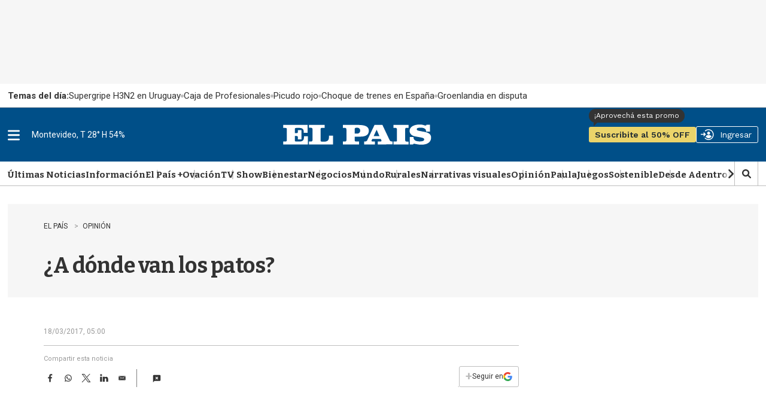

--- FILE ---
content_type: text/html;charset=UTF-8
request_url: https://www.elpais.com.uy/opinion/a-donde-van-los-patos
body_size: 64213
content:

<!DOCTYPE html>
<html class="ArticlePage" lang="en" data-lead="standard"     data-no-lead >
    <head>
    <meta charset="UTF-8">
    
    <script>const rnd92823 =false;</script>

    <meta property="og:title" content="¿A dónde van los patos?">

    <meta property="og:url" content="https://www.elpais.com.uy/opinion/a-donde-van-los-patos">

    <meta property="og:image" content="https://imgs.elpais.com.uy/dims4/default/6bfc0ab/2147483647/strip/true/crop/1440x700+0+0/resize/1440x700!/quality/90/?url=https%3A%2F%2Fel-pais-uruguay-production-web.s3.us-east-1.amazonaws.com%2Fbrightspot%2Fc5%2Ff9%2F5af15c6a49008f02d397c5e0d189%2Fdescarga.jpeg">

    
    <meta property="og:image:url" content="https://imgs.elpais.com.uy/dims4/default/6bfc0ab/2147483647/strip/true/crop/1440x700+0+0/resize/1440x700!/quality/90/?url=https%3A%2F%2Fel-pais-uruguay-production-web.s3.us-east-1.amazonaws.com%2Fbrightspot%2Fc5%2Ff9%2F5af15c6a49008f02d397c5e0d189%2Fdescarga.jpeg">
    
    <meta property="og:image:width" content="1440">
    <meta property="og:image:height" content="700">
    <meta property="og:image:type" content="image/jpeg">
    


    <meta property="og:description" content="Desde su primer gobierno y siguiendo el menú global de todo buen partido político que se precie de progre, el Frente Amplio nos ha regalado un sinnúmero de leyes pintorescas. Desde su primer gobierno y siguiendo el menú global de todo buen partido político que se precie de progre, el Frente Amplio…">

    <meta property="og:site_name" content="EL PAIS">



    <meta property="og:type" content="article">

    <meta property="article:published_time" content="2017-03-18T08:00:00">

    <meta property="article:modified_time" content="2022-12-13T23:12:35.713">

    <meta property="article:section" content="Opinión">

    <meta property="article:tag" content="drogas">

    <meta property="article:tag" content="sociedad">

    <meta property="article:tag" content="TABACO">

    <meta property="article:tag" content="enfoques">

    <meta property="article:tag" content="Tomás Teijeiro">

    
    <meta name="twitter:card" content="summary_large_image"/>
    
    
    
    
    <meta name="twitter:description" content="Desde su primer gobierno y siguiendo el menú global de todo buen partido político que se precie de progre, el Frente Amplio nos ha regalado un sinnúmero de leyes pintorescas. Desde su primer gobierno y siguiendo el menú global de todo buen partido político que se precie de progre, el Frente Amplio nos ha regalado un sinnúmero de leyes pintorescas. No las voy a enumerar ni a analizar, dado que lo que interesa no es su contenido concreto, sino lo que representan en conjunto."/>
    
    

    
    
    
    
    <meta name="twitter:title" content="¿A dónde van los patos?"/>
    

    <meta property="fb:app_id" content="808710783748256">

<style type="text/css">:root {
  --color-primary: #06416a;
  --color-primary-light: #0B70B8;
  --color-secondary: #fcee21;
  --color-tertiary: #eaf4ff;

  --color-primary-text: #333333;
  --color-primary-text-inverse: #FFFFFF;
  --color-primary-text-translucid: #33333370;
  --color-primary-text-inverse-translucid: #FFFFFF40;
  --color-secondary-text: var(--color-primary-text);
  --color-secondary-text-inverse: #FFFFFF;
  --color-tertiary-text: #999999;
  --color-tertiary-inverse: #FFFFFF;
  --color-site-bg: #FFFFFF;
  --color-border: #bebebe;
  --color-article-backdrop: #f6f6f6;

  --color-header-bg: #004f88;
  --color-header-secondary-bg: var(--color-border);
  --color-header-text: var(--color-primary-text);
  --color-header-border: var(--color-border);

  --color-hat-bg: #000000;
  --color-hat-text: var(--color-primary-text-inverse);

  --color-heading-bg: #808080;

  --color-footer-bg: #004f88;
  --color-footer-border: var(--color-primary);
  --color-footer-text: var(--color-primary-text-inverse);

  --color-banner-bg: #d31141;
  --color-banner-text: var(--color-primary-text-inverse);

  --color-link-text: var(--color-primary-text);
  --color-link-text-hover: var(--color-primary);

  --color-button-bg: var(--color-primary);
  --color-button-hover-bg: var(--color-primary-text-inverse);
  --color-button-hover-text: var(--color-primary);
  --color-button-border: var(--color-primary);
  --color-button-text: var(--color-primary-text-inverse);
  --color-button-rs: var(--color-button-bg);

  --color-list-title:  var(--color-primary-text);
  --color-list-border: var(--color-border);
  --color-category-text: var(--color-primary);

  --color-gray: #dddddd;
  --color-dark-gray: #333333;

  --color-featured-mid: #d2d9ba;
  --color-featured-primary: #eaf0d6;
  --color-featured-secondary: #879a49;

  --color-section-eme: #512972;
  --color-section-ovacion: #489052;
  --color-section-negocios: #f5e5d5;
  --color-section-premium: #222d33;
  --color-section-premium-secondary: #ebd46a;
  --color-section-tvshow: #a753a0;

  --color-primary-translucid: #06416a40;
  --color-section-eme-translucid: #51297240;
  --color-section-ovacion-translucid: #48905240;
  --color-section-premium-translucid: #222d3340;
  --color-section-tvshow-translucid: #a753a040;
}
</style>
    <style type="text/css">:root {
  --font-1: "Arial";
  --font-2: "Bitter";
  --font-3: "Work Sans";
}

body {
  --font-1: "Roboto";
  --font-2: "Bitter";
  --font-3: "Work Sans";

  --font-body: var(--font-1);

  --font-headline: var(--font-2);

  --font-list-title: var(--font-2);

  --font-promo-title: var(--font-2);
  --font-promo-description: var(--font-2);

  --font-rte-body: var(--font-2);
  --font-pull-quote: Georgia, Times, "Times New Roman";

}
</style>
    <link data-cssvarsponyfill="true" class="Webpack-css" rel="stylesheet" href="https://el-pais.brightspotcdn.com/resource/00000180-433a-db93-a7d1-57fbfaa50000/styleguide/All.min.809bb3084c45347210a1545658179560.gz.css"><link rel="stylesheet" href="/static/evolok/prefixed-bootstrap.css">
<link rel="stylesheet" href="/static/evolok/widget/3.11.0/ev-widgets.min.css">
<style>.ultimasNoticiasEnHome .ListBr {
    	height: 100%;
        width: 100%;
    }

@media screen and (min-width: 768px) {
    .ultimasNoticiasEnHome {
    	grid-area: auto/auto/span 2/span 1;
    }
}</style>
<style>.Page-header-hamburger-userlogin-content .user-menu .usuario_ayuda a {
	display: none;
}</style>
<style>.BlankArticle .section-bienestar bsp-header {
background-color: #4c86b8;}

.BlankArticle .section-bienestar bsp-header .burger-menu {
    fill:#fff;
}

.BlankArticle .section-bienestar bsp-header .Page-header-authentication .AuthenticationNavigation-items-item {
    border-radius:0px;}

@media only screen and (max-width: 768px) {
    .BlankArticle .section-bienestar bsp-header {
background-color: #fff;}

    .BlankArticle .section-bienestar bsp-header .burger-menu {
    fill:#333333;
}

}


.BlankArticle .section-ovacion bsp-header {
background-color: #4b8c50;}

.BlankArticle .section-ovacion bsp-header .burger-menu {
    fill:#fff;
}

.BlankArticle .section-ovacion bsp-header .Page-header-authentication .AuthenticationNavigation-items-item {
    border-radius:0px;}

@media only screen and (max-width: 768px) {
    .BlankArticle .section-ovacion bsp-header {
background-color: #fff;}

    .BlankArticle .section-ovacion bsp-header .burger-menu {
    fill:#fff;
}

}

</style>
<style>.ArticlePage .email-wrapper {
	width: 100%;
    height: auto;
    min-height: 320px;
    display: flex;
    flex-direction: column;
    justify-content: space-evenly;
    margin: 5rem auto;
}

@media screen and (min-width: 440px) {
	.ArticlePage .email-wrapper {
    width: 100%;
    height: auto;
    min-height: unset;
    display: grid;
    grid-template-columns: repeat(5, 1fr);
    grid-template-rows: min-content;
    gap: 3rem;
}
    .ArticlePage .email-logo {
	grid-area: 1 / 1 / span 2 / span 2;
    display: flex;
    justify-content: center;
    align-items: center;
}
    .ArticlePage .email-logo img {
	width: 100%;
    margin: 0;
}
    .ArticlePage .email-info {
	margin: 0;
    grid-area: auto / auto / span 1 / span 3;
    text-align: left;
}
    .ArticlePage .email-form {
	grid-area: 2 / 3 / span 1 / span 3;
}
}

@media screen and (min-width: 600px) {
    .ArticlePage .email-logo {
    	padding: 3rem;
        border-right: 1px solid var(--color-primary-text-inverse);
    }
}</style>
<style>@media screen and (max-width: 767px) {
    .ListSpot-header-content {
    	flex-direction: column;
    }
    
    .ListSpot .PageLogo-image {
    	margin: 1rem auto;
    }
}</style>
<style>.Hat {
    color: var(--color-primary-text);
    padding: 0 10px;
    height: 40px;
}

.Hat-content {
    align-items: center;
	display: flex;
    font-family: var(--font-1);
    font-size: 1.5rem;
    font-weight: normal;
    text-transform: none;
    text-wrap: nowrap;
    flex-wrap: nowrap;
    gap: 1.5rem;
    height: 100%;
}

.Hat-content ul {
    align-items: center;
	display: flex;
    gap: 2rem;
    flex-wrap: nowrap;
}

.Hat-content ul li {
	display: flex;
    align-items: center;
    gap: 2rem;
    flex-wrap: nowrap;
    flex-shrink: 0;
}

.Hat-content ul li::after {
    background-color: var(--color-border);
    border-radius: 50%;
	content: "";
    display: block;
    height: 5px;
    width: 5px;
}

.Hat-content ul li,
.Hat-content ul li a {
	text-wrap: nowrap;
}

.Hat-content b {
	text-wrap: nowrap;
    flex-shrink: 0;
}

.Hat-content ul li:last-child::after {
	display: none;
}

.Page-body[data-header-hat=true] .Page-header, .WhitePage-body[data-header-hat=true] .WhitePage-header {
	top: 40px;
}

@media screen and (max-width: 767px) {
    .Hat {
        background-color: var(--color-primary-text-inverse);
    	border: 1px solid var(--color-border);
    }
    
    .Hat-content {
    	overflow-y: scroll;
    }
}

@media screen and (min-width: 768px) {
    .Hat {
        background-color: transparent;
    	width: 720px;
        margin-left: auto;
        margin-right: auto;
        padding: 0;
        position: relative;
    }
    
    .Hat::before {
    	content: "";
        width: 100vw;
        height: 100%;
        position: absolute;
        top: 0;
        left: calc(50% - 50vw);
        background-color: var(--color-primary-text-inverse);
        border-bottom: 1px solid var(--color-border);
        z-index: 0;
    }
    
    .Hat-content {
    	z-index: 1;
    }
}

@media screen and (min-width: 1024px) {
    .Hat {
    	width: 936px;
    }
    
    .Page-body[data-header-hat=true], .WhitePage-body[data-header-hat=true] {
    padding-top: calc(var(--headerHeight) + 80px);
}
}

@media screen and (min-width: 1280px) {
    .Hat {
    	width: 1254px;
    }
}</style>
<style>.ads_type_inncontent .BlankArticle-embed {
	height: calc(100vh - 121px);
}

@media screen and (min-width: 768px) {
	.ads_type_inncontent .BlankArticle-embed {
	height: calc(100vh - 81px);
}
}

@media screen and (min-width: 1024px) {
    .Page-body.ads_type_inncontent[data-header-hat=true]  {
    	padding-top: var(--headerHeight);
    }
}</style>
<style>.PromoLive-wrapper[data-promo-layout="2x1"] .PromoLive-content {
            display: flex;
        }

        @media only screen and (max-width: 767px) {
            .PromoLive-wrapper[data-promo-layout="2x1"] {
                border: 1px solid var(--color-border);
            }
        }

        @media only screen and (min-width: 768px) {

            .PromoLive-wrapper[data-promo-layout="2x1"] {
                position: relative;
            }

            .PromoLive-wrapper[data-promo-layout="2x1"] .PromoLive-content {
                display: flex;
                position: absolute;
                left: 10px;
                bottom: 10px;
                z-index: 2;
                background: rgba(0, 0, 0, .6);
                width: calc(100% - 20px);
                min-height: unset;
                height: auto;
            }

            .PromoLive-wrapper[data-promo-layout="2x1"] .PromoLive-content .Link {
                color: var(--color-primary-text-inverse);
            }

            .PromoLive-wrapper[data-promo-layout="2x1"] .Promo-category {
                margin-top: 10px;
            }

            .PromoLive-wrapper[data-promo-layout="2x1"] .PromoLive-video-wrapper {
                width: 619.33px;
                height: 370px;
                padding-bottom: 0;
            }

            .PromoLive-wrapper[data-promo-layout="2x1"] .Promo-eyebrow {
                bottom: 100%;
                left: 0;
                position: absolute;
                margin-bottom: 0;
            }

            .PromoLive-wrapper[data-promo-layout="2x1"] .Promo-eyebrow .Link {
                background-color: var(--color-list-primary, var(--color-primary));
                color: var(--color-list-secondary, var(--color-primary-text-inverse));
                display: inline-block;
                padding: 8px 10px;
                width: -moz-fit-content;
                width: fit-content;
            }
        }</style>
<style>.bloque-juegos .PromoBasic[data-promo-layout="1x1"] .Promo-title {
        text-align: center;
    }

.bloque-juegos .PromoBasic[data-promo-layout="1x1"] {
	     background-image: linear-gradient(var(--color-primary-text-inverse) 80%, var(--color-article-backdrop)); 
     border: 1px solid var(--color-border); 
     box-shadow: 0 10px 12px -5px var(--color-border);
}

.ListEpd.bloque-juegos .ListEpd-items {
    	display: grid;
        grid-template-columns: 1fr 1fr;
    }

.ListEpd.bloque-juegos .ListEpd-items .PromoBasic[data-promo-layout="1x1"] .PromoBasic-content {
	min-height: unset;
    height: auto;
}

.bloque-juegos .PromoBasic[data-promo-layout="1x1"] .Promo-media .Link {
            width: auto;
            height: auto;
        }

.bloque-juegos .PromoBasic[data-promo-layout="1x1"] .Promo-title {
	text-align: center;
}

.bloque-juegos .PromoBasic[data-promo-layout="1x1"] .Promo-title .Link {
	font-size: 1.2rem;
    line-height: 1;
}

.bloque-juegos .PromoBasic[data-promo-layout="1x1"] .PromoBasic-content {
	padding: 1rem;
}

    @media screen and (min-width: 768px) {
        .bloque-juegos .PromoBasic[data-promo-layout="1x1"] .Promo-media .Link {
            width: auto;
            height: auto;
        }

        .bloque-juegos .PromoBasic[data-promo-layout="1x1"] .Promo-media .Link .Image {
            width: 100%;
            height: 100%;
            object-fit: cover;
        }

        .bloque-juegos .PromoBasic[data-promo-layout="1x1"] .PromoBasic-content {
            min-height: unset;
        }

        .bloque-juegos .ListEpd-items {
            grid-auto-rows: auto;
        }
        
        .PromoBasic[data-promo-layout="1x1"] .PromoBasic-content {
        	height: auto;
        }
    }

body div.Page-content  main div.ListEpd.bloque-juegos div.ListEpd-items div.PromoBasic-content div h2 

{
    font-family:'Roboto';
    color:#cccccc;
    line-height: 90%;
    text-align: center;
    padding: 5%;
}

body div.Page-content main div.ListEpd.bloque-juegos div.ListEpd-items div.PromoBasic-content div h2 a {
    font-family:'Roboto';
    color:#666;
    font-weight:400;
    font-size:1.2rem;
    line-height: 1;
}

@media only screen and (min-width: 1024px) {
    .ListEpd.bloque-juegos .ListEpd-items {
        grid-template-columns: 1fr 1fr 1fr 1fr;
    }
}</style>
<style>source {
    position: relative;
}</style>
<style>.Enhancement .FacebookEmbed, .Enhancement .FacebookUrl, .Enhancement .fb-post, .Enhancement .InstagramEmbed, .Enhancement .InstagramUrl, .Enhancement .TweetEmbed, .Enhancement .TweetUrl, .Enhancement .twitter-tweet {
	flex-wrap: wrap;
}</style>
<style>.Page-header-hamburger-userlogin-content .user-menu {
    min-height: 100vh;
    background-color: #333;
    z-index: 3;
    padding: 30px 0;
    overflow: auto;
    right: 0;
    position: absolute;
}</style>
<style>.BlankArticle .Page-body[data-header-hat=true] .Page-header {
	margin-bottom: 0;
}

.BlankArticle .Page-body[data-header-hat=true] {
	padding-top: 0;
}</style>
<style>.Hat-content > a.Link {
	text-wrap: nowrap;
    white-space: nowrap;
}</style>
<style>#floatingContainer #popupLogin.noCloseMobile #popupCentering{
     position: absolute;
    left: 50%;
    top: 17%;
    transform: translate(-50%, 0%);
    width: 300px;
}


#floatingContainer #popupLogin.noCloseDesktop #popupCentering {
    right: 2.5%;
    left: auto;
    transform: translate(-2%, 10%);
}</style>
<style>@media screen and (min-width: 768px) {
	#lightbox .lightbox-content img {
	width: auto;
    max-width: unset;
    height: auto;
    max-height: calc(100vh - 100px);
}

#lightbox {
    z-index: 10000002;
}
}</style>
<style>.email-logo img {
        width: 50% !important;
    }

@media screen and (min-width: 768px) {
    .email-logo img {
        width: 50% !important;
    }
}</style>
<style>.TagPage .Figure-content,
.SectionPage .Figure-content {
	display: none;
}

.PromoFlex-content {
	position: relative;	
}

.PromoFlex .Premium-icon {
	position: absolute;
    right: 0;
    bottom: 0;
    width: 20px;
    height: 20px;
}

.PromoFlex .Premium-icon svg {
	width: 20px;
    height: 20px;
}

.PromoFlex[data-promo-layout="listado"] .Promo-title {
	font-size: 1.4rem;
}

.TagPage .Page-content {
	padding-bottom: 4rem;
}

@media screen and (min-width: 768px) {
    .Promoflex[data-promo-layout="listado"] .Promo-media .Link img {
    	width: 200px;
    }
}</style>
<style>/* Deprecado, probar con promonews */
@media screen and (min-width: 768px) {
    .ArticlePage #widgetNewsHolder .email-logo img {
    	width: 50% !important;
    }
	}</style>
<style>.BlankArticle-embed {
	height: calc(100vh - 200px);
}

@media screen and (min-width: 768px) {
.BlankArticle-embed {
	height: calc(100vh - 200px);
}
	}</style>
<style>/*.PromoBasic .Promo-sponsor {
	position: absolute;
    left: 1.5rem;
    bottom: 1.5rem;
    width: 100px;
}

.PromoBasic[data-promo-layout="1/2"] .Promo-sponsor {
	left: 0;
    bottom: -7px;
}*/</style>
<style>@media screen and (max-width: 767px) {
	.ListAu:before, .ListEme:before, .ListEpd:before, .ListNe:before, .ListOp-B:before, .ListOv:before, .ListSpot:before, .ListTv:before,
    .ListPremium:before {
    	left: -20px;
    }
}</style>
<style>@media screen and (min-width: 1280px) {
    .ListData .Promo1-3 .Promo-media .Link img {
    	width: 129px;
    }
}</style>
<style>/*@media screen and (max-width: 767px) {
    .ListEpd#negocios .List-sponsor img {
    	width: 90px;
    }
    
    .ListAu .List-sponsor {
    	margin-bottom: 1rem;
    }
    
    .ListAu#bloque-bienestar .List-sponsor img {
    	width: 180px;
    	}
}*/</style>
<style>@media screen and (min-width: 1280px) {
    .PromoCat .Promo-title {
    	font-size: 3.2rem;
    }
    
    .PromoCat-content {
        padding: 5.5rem 5rem;
    }
}</style>
<style>#elpais_1_epd_middle {
	margin-bottom: 4rem;
}</style>
<style>@media screen and (min-width: 768px) {
    .BlankArticle-embed {
    	height: calc(100dvh - 81px);
    }
}</style>
<style>#elpais_1_epd_box1, #elpais_1_epd_box2, #elpais_1_epd_box3 {
    max-width: unset;
    width: 100%;
    padding-left: 0 !important;
    padding-right: 0 !important;
}</style>
<style>.List1-2 .List-header-propas, .List1-3 .List-header-propas, .List1x3 .List-header-propas, .List1x4 .List-header-propas, .ListA .List-header-propas, .ListAbstract .List-header-propas, .ListAu .List-header-propas, .ListB .List-header-propas, .ListBn .List-header-propas, .ListBr .List-header-propas, .ListC .List-header-propas, .ListCol .List-header-propas, .ListD .List-header-propas, .ListDin-Carousel .List-header-propas, .ListDin .List-header-propas, .ListE .List-header-propas, .ListEd .List-header-propas, .ListEme .List-header-propas, .ListEpd .List-header-propas, .ListF .List-header-propas, .ListFeatured .List-header-propas, .ListG .List-header-propas, .ListGal .List-header-propas, .ListH .List-header-propas, .ListI .List-header-propas, .ListJ .List-header-propas, .ListK .List-header-propas, .ListL .List-header-propas, .ListLop .List-header-propas, .ListM .List-header-propas, .ListN .List-header-propas, .ListNe .List-header-propas, .ListNewsletter .List-header-propas, .ListO .List-header-propas, .ListOp-B .List-header-propas, .ListOp .List-header-propas, .ListOv .List-header-propas, .ListP .List-header-propas, .ListPremium .List-header-propas, .ListProf .List-header-propas, .ListQ .List-header-propas, .ListR .List-header-propas, .ListS .List-header-propas, .ListSp-Carousel .List-header-propas, .ListSp .List-header-propas, .ListSpot .List-header-propas, .ListSuplementos .List-header-propas, .ListT .List-header-propas, .ListTal .List-header-propas, .ListTv .List-header-propas, .ListTw .List-header-propas, .ListU .List-header-propas, .ListW .List-header-propas, .ListY .List-header-propas {
	margin-top: 0;
}

.List-header-logo {
	margin-bottom: 0;
}

.List1-2 .List-header[data-propas=true], .List1-3 .List-header[data-propas=true], .List1x3 .List-header[data-propas=true], .List1x4 .List-header[data-propas=true], .ListA .List-header[data-propas=true], .ListAbstract .List-header[data-propas=true], .ListAu .List-header[data-propas=true], .ListB .List-header[data-propas=true], .ListBn .List-header[data-propas=true], .ListBr .List-header[data-propas=true], .ListC .List-header[data-propas=true], .ListCol .List-header[data-propas=true], .ListD .List-header[data-propas=true], .ListDin-Carousel .List-header[data-propas=true], .ListDin .List-header[data-propas=true], .ListE .List-header[data-propas=true], .ListEd .List-header[data-propas=true], .ListEme .List-header[data-propas=true], .ListEpd .List-header[data-propas=true], .ListF .List-header[data-propas=true], .ListFeatured .List-header[data-propas=true], .ListG .List-header[data-propas=true], .ListGal .List-header[data-propas=true], .ListH .List-header[data-propas=true], .ListI .List-header[data-propas=true], .ListJ .List-header[data-propas=true], .ListK .List-header[data-propas=true], .ListL .List-header[data-propas=true], .ListLop .List-header[data-propas=true], .ListM .List-header[data-propas=true], .ListN .List-header[data-propas=true], .ListNe .List-header[data-propas=true], .ListNewsletter .List-header[data-propas=true], .ListO .List-header[data-propas=true], .ListOp-B .List-header[data-propas=true], .ListOp .List-header[data-propas=true], .ListOv .List-header[data-propas=true], .ListP .List-header[data-propas=true], .ListPremium .List-header[data-propas=true], .ListProf .List-header[data-propas=true], .ListQ .List-header[data-propas=true], .ListR .List-header[data-propas=true], .ListS .List-header[data-propas=true], .ListSp-Carousel .List-header[data-propas=true], .ListSp .List-header[data-propas=true], .ListSpot .List-header[data-propas=true], .ListSuplementos .List-header[data-propas=true], .ListT .List-header[data-propas=true], .ListTal .List-header[data-propas=true], .ListTv .List-header[data-propas=true], .ListTw .List-header[data-propas=true], .ListU .List-header[data-propas=true], .ListW .List-header[data-propas=true], .ListY .List-header[data-propas=true] {
	gap: 2rem;
}</style>
<style>.ListFeatured .List-items-item {
	flex-basis: unset;
}</style>
<style>.ArticlePage[data-lead="special"] .ArticlePage-actions-wrapper .Page-byline,
.ArticlePage[data-lead="columnist"] .ArticlePage-actions-wrapper .Page-byline{
	display: none;
}</style>
<style>.ListGal {
	display: flex;
    flex-direction: column;
}

.ListGal .List-description {
	padding-left: 0;
    padding-right: 0;
    order: 3;
}</style>
<style>.List-header-logo .PageLogo-image {
	height: 50px;
    width: auto;
    max-height: unset;
    min-height: unset;
    max-width: unset;
    min-width: unset;
}

.List-header-logo {
	min-width: 300px;
}

.SectionNavigation-logo img {
	width: auto;
    max-height: unset;
    min-height: unset;
    max-width: unset;
    min-width: unset;
}

.SectionNavigation-logo {
	min-width: 100px;
    min-height: 25px;
}

.SectionNavigation-navContainer {
	min-height: 40px;
}

.List-header:has(.PageLogo-image) {
	min-height: 82px;
}

#bloque-bienestar .List-header-logo .PageLogo-image {
	max-width: 200px;
}

@media screen and (max-width: 1023px) {
    .List-header:has(.PageLogo-image) {
    	display: block;
    }
    
    .List-header-logo {
    	margin: 0 auto 2rem;
    }
    
    .List-header-logo .PageLogo-image {
        max-width: 140px;
        margin: 0 auto;
    }
}</style>
<style>.PromoOp:not([data-promo-layout]) .Promo-title {
	font-size: 2rem;
}</style>
<style>@media screen and (min-width: 1280px) {
.ArticlePage[data-lead="special"] .Page-oneColumn {
        width: 1254px;
        padding-left: 5rem !important;
        padding-right: 5rem !important;
    }
}</style>
<style>.ArticlePage[data-lead="special"] .Page-below .jwplayer , .ArticlePage[data-lead="special"] .Page-below .ListEpd, .ArticlePage[data-lead="special"] .arena-comments-widget {
	max-width: 720px;
    margin-left: auto;
    margin-right: auto;
}

.ArticlePage[data-lead="special"] .masVistasEnNota + div > div:first-child {
	text-align: center;
}

@media screen and (max-width: 767px) {
        .ArticlePage .Page-actions-wrapper:has(.arena-comments-anchor-widget) .discover-follow-button, .ArticlePage .WhitePage-actions-wrapper:has(.arena-comments-anchor-widget) .discover-follow-button, .AuthorPage .Page-actions-wrapper:has(.arena-comments-anchor-widget) .discover-follow-button, .GalleryPage .Page-actions-wrapper:has(.arena-comments-anchor-widget) .discover-follow-button {
            transform: translate(-20px, -4px);
        }

        .ArticlePage .arena-comments-anchor-widget,
        .AuthorPage .arena-comments-anchor-widget,
        .GalleryPage .arena-comments-anchor-widget {
            transform: scale(.835);
            transform-origin: top left;
        }
    }</style>
<style>.RichTextArticleBody [data-freestar-ad][id*="incontent_notas"]{
    background-color: var(--color-article-backdrop);
    min-height: 364px;
    min-width: 300px;
    display: flex;
    justify-content: center;
    align-items: center;
    flex-direction: column;
    position: relative;
    padding-top: 24px !important;
}

#freestar-video-parent {
	position: relative;
}

.RichTextArticleBody [data-freestar-ad][id*="incontent_notas"]::after {
    content: "";
    display: block;
    color: var(--color-border);
    font-size: 30px;
    text-indent: -9999em;
    overflow: hidden;
    width: 1em;
    height: 1em;
    border-radius: 50%;
    position: absolute;
    top: calc(50% - 15px);
    left: calc(50% - 15px);
    transform: translateZ(0);
    animation: mltShdSpin 1.7s infinite ease, round 1.7s infinite ease;
}

.RichTextArticleBody [data-freestar-ad][id*="incontent_notas"]:has([id*="google_ads_iframe"])::after {
    display: none;
}

.RichTextArticleBody [data-freestar-ad][id*="incontent_notas"] {
	min-height: 70px;
    height: 70px;
    padding-bottom: 1rem;
    padding-top: 1rem !important;
    margin-bottom: 2rem;
}

@media screen and (min-width: 768px) {
	.RichTextArticleBody [data-freestar-ad][id*="incontent_notas"] {
	min-height: 110px;
    height: 110px;
}
}</style>
<style>.PromoBr-badge .Promo-category {
	display: none;
}

.ListAu[data-hide-divider=true]:first-child .ListBr .List-header, .ListEpd[data-hide-divider=true]:first-child .ListBr .List-header {
	display: block;
}</style>
<style>#ListPremium .List-cta .Button {
    background-color: var(--color-section-premium-secondary);
    border: none;
    border-radius: 20px;
    color: var(--color-primary-text);
    font-family: var(--font-3);
    font-size: 1.6rem;
    font-weight: 600;
    height: auto;
    margin: 0;
    padding: 0 3.2rem;
    position: relative;
    text-transform: uppercase;
}


@media only screen and (min-width: 1024px) {
    #ListPremium .List-cta .Button:before {
        background-color: var(--color-section-premium-secondary);
        content: "";
        display: block;
        height: 50px;
        left: -30px;
        position: absolute;
        top: -6px;
        width: 1px;
    }
}

</style>
<style>.ListBlock .PromoOp[data-promo-layout="1/2"] .Promo-title {
	font-size: 1.7rem;
    line-height: 1.3;
}

.ListBlock .PromoOp .Promo-title {
    line-height: 1.3;
}

.ListBlock .PromoOp .PromoOp-image {
	width: 26px;
    height: 26px;
    flex-shrink: 0;
}

.ListBlock .PromoOp .Promo-description {
    line-height: 1.3;
    font-size: 1.5rem;
}

.PromoOp .Promo-author {
	color: var(--color-list-secondary, var(--color-tertiary-text));
}

@media screen and (min-width: 490px) {
	.ListBlock .PromoOp {
	position: relative;
    border: none;
}

.ListBlock .PromoOp::before {
	background-color: var(--color-list-tertiary, #e1e1e1);
    content: "";
    display: block;
    height: 1px;
    left: 0;
    position: absolute;
    top: -2rem;
    width: 100%;
}

.ListBlock .PromoOp::after {
	background-color: var(--color-list-tertiary, #e1e1e1);
    content: "";
    display: block;
    height: calc(100% + 2rem);
    position: absolute;
    right: -2rem;
    top: 0;
    width: 1px;
}
    
    .ListBlock .PromoOp .PromoOp-content {
    	padding: 0;
    }
    
    .ListBlock .PromoOp .PromoOp-footer,
    .ListBlock .PromoOp[data-promo-layout="1/2"] .PromoOp-footer {
    	padding: 1rem;
        background: #eaf4ff;
    }
    
    .ListBlock .PromoOp:not([data-promo-layout="1/2"]) .PromoOp-footer {
	margin-top: 4rem;
}
}</style>
<style>.FooterNavigation-items:nth-child(2) {
	gap: .5rem;
}</style>
<style>.Page-header-authentication {
	flex-shrink: 1;
}


    body {
    	overflow-x: clip; /* ajuste para evitar error en sticky box aside */
    }
</style>
<style>.PromoFlex[data-hide-dates="true"] {
	padding: 1rem;
    background: #eaf0d6;
}

.PromoFlex[data-hide-dates="true"] .Promo-category {
	padding: .5rem 1rem;
    background-color: #333;
}

.PromoFlex[data-hide-dates="true"] .Promo-category a {
    color: #fff;
}</style>
<style>@media screen and (min-width: 490px) {
    .ListBlock .PromoPortada {
    	padding: 0;
        border: none;
        position: relative;
        overflow: visible;
    }
    
    .ListBlock .PromoPortada::before {
	background-color: var(--color-list-tertiary, #e1e1e1);
    content: "";
    display: block;
    height: 1px;
    left: 0;
    position: absolute;
    top: -2rem;
    width: 100%;
}

.ListBlock .PromoPortada::after {
	background-color: var(--color-list-tertiary, #e1e1e1);
    content: "";
    display: block;
    height: calc(100% + 2rem);
    position: absolute;
    right: -2rem;
    top: 0;
    width: 1px;
}
    
    .ListBlock .PromoPortada .Promo-title {
        font-family: var(--font-2);
        text-transform: none;
        text-align: left;
        padding: 0;
    }
}</style>
<style>.RichTextBody .Link {
	text-decoration: underline;
}

@media screen and (min-width: 768px) {
	.RichTextBody .Link {
	text-decoration: underline;
}
	}</style>
<style>.GallerySlideWaterfall-title {
	display: none;
}</style>
<style>.RichTextBody table td {
	padding: 5px 7px;
    border: 1px solid var(--color-tertiary-text);
}

.RichTextBody table tbody tr:first-child {
	background-color: var(--color-tertiary-text);
    color: var(--color-primary-text-inverse);
}

.RichTextBody table tbody tr:first-child td {
	border-color: var(--color-primary-text);
}</style>
<style>@media screen and (min-width: 768px) {
    .masVistasEnHome, .masVistasEnHome .ListFeatured, .ultimasNoticiasEnHome, .ultimasNoticiasEnHome .ListBr {
        height: auto;
    }
    
    .ultimasNoticiasEnHome {
    	height: 100%;
    }
    
    .ultimasNoticiasEnHome[data-items="3"] .ListBr-items .PromoBr:nth-child(n + 4),
    .ultimasNoticiasEnNota[data-items="3"] .ListBr-items .PromoBr:nth-child(n + 4) {
    	display: none;
    }
    
    .ultimasNoticiasEnHome[data-items="4"] .ListBr-items .PromoBr:nth-child(n + 5),
    .ultimasNoticiasEnNota[data-items="4"] .ListBr-items .PromoBr:nth-child(n + 5) {
    	display: none;
    }
    
    .ultimasNoticiasEnHome[data-items="5"] .ListBr-items .PromoBr:nth-child(n + 6),
    .ultimasNoticiasEnNota[data-items="5"] .ListBr-items .PromoBr:nth-child(n + 6) {
    	display: none;
    }
    
    .ultimasNoticiasEnHome[data-items="6"] .ListBr-items .PromoBr:nth-child(n + 7),
    .ultimasNoticiasEnNota[data-items="6"] .ListBr-items .PromoBr:nth-child(n + 7) {
    	display: none;
    }
    
    .ultimasNoticiasEnHome[data-items="7"] .ListBr-items .PromoBr:nth-child(n + 8),
    .ultimasNoticiasEnNota[data-items="7"] .ListBr-items .PromoBr:nth-child(n + 8) {
    	display: none;
    }
}</style>
<style>.PromoFlex:has(h1) .Promo-title {
	display: flex;
    flex-direction: column;
    gap: 1.4rem;
    margin-bottom: 2rem;
    position: relative;
}

.PromoFlex[data-promo-layout="1x1"]:has(h1):not([data-visual-theme]):not([data-inverse-order=true]) .Promo-title {
	padding: 1rem 0 0;
	}</style>
<style>.Promo1-3 .Promo-title {
    margin-bottom: 1rem;
}</style>
<style>.PromoLive-wrapper {
	background-color: transparent;
}

.PromoLive-wrapper[data-promo-layout="2x2"] {
	grid-column-start: 1;
    grid-column-end: 2;
}

[class*="PromoLive"] .PromoLive-content {
	padding: 1.5rem 0;
    height: auto;
    gap: 1rem;
}

.PromoLive-wrapper[data-promo-layout="1x1"] [class*="PromoLive"] .Promo-title {
	font-size: 1.7rem;
    line-height: 1.3;
}

@supports (aspect-ratio: 16 / 9) {
	.PromoLive-wrapper .PromoLive-video-wrapper {
	height: auto;
    padding-bottom: 0;
    aspect-ratio: 16 / 9;
}
}

@media screen and (min-width: 1024px) {
	.ListBlock .OneColumnContainer-column .PromoLive-wrapper[data-promo-layout="2x2"], .ListBlock .TwoColumnContainer3070-column .PromoLive-wrapper[data-promo-layout="2x2"], .ListBlock .TwoColumnContainer7030-column .PromoLive-wrapper[data-promo-layout="2x2"], .ListBlock .TwoColumnContainer-column .PromoLive-wrapper[data-promo-layout="2x2"] {
	grid-area: auto / auto / span 2 / span 2;
}
}</style>
<style>@media only screen and (min-width: 1280px) {
    .Promo1-3 .Promo-title {
        max-height: unset;
        overflow: visible;
        font-size: 1.5rem;
    }
}</style>
<style>.ListBn[data-module] {
	padding-left: 0;
    padding-right: 0;
    margin-top: 4rem;
}

@media screen and (min-width: 768px) {
	.ListBn[data-module] {
	padding-left: 0;
    padding-right: 0;
}
}

@media screen and (min-width: 1024px) {
	.ListBn[data-module] {
	padding-left: 0;
    padding-right: 0;
}
}

@media screen and (min-width: 1280px) {
	.ListBn[data-module] {
	padding-left: 0;
    padding-right: 0;
}
}</style>
<style>@media screen and (max-width: 767px) {
    .block_podcast > div:nth-child(n+3) {
    	display: none;
    }
}</style>
<style> .Page-header-bar a.Page-header-subscribe {
    position: relative;
}
.Page-header-bar a.Page-header-subscribe::before {
      content: "¡Aprovechá esta promo";
    position: absolute;
    font-weight: 400;
    font-size: 12px;
    background: #333;
    border-radius: 20px;
    width: 160px;
    text-align:center;
    padding: 5px 8px;
    bottom: 33px;
    left: 0;
    font-family: "Work Sans";
        color: #fff;
}

.Page-header-bar a.Page-header-subscribe::after {
      content: " ";
    position: absolute;
    bottom: 35px;
    left:0px;
    background: transparent;
    width: 0px;
    height: 0px;
    border-bottom: 10px solid #333;
    border-right: 10px solid transparent;
    border-left: 16px solid transparent;
    transform: rotate(90deg);
    z-index: -1;
}

.Page-header-bar a.Page-header-subscribe:hover {
    color:#fff;
}

@media only screen and (max-width: 768px) {
   .Page-header-bar a.Page-header-subscribe::after, .Page-header-bar a.Page-header-subscribe::before {
       display: none;
    } 
}</style>
<style>.PromoFlex-image {
	display: none;
}

.ListBlock .List-header,
.ListOp-B .List-header {
	padding-top: 3rem;
    padding-bottom: 3rem;
    border-top: 1px solid #E1E1E1;
}

.ListBlock[data-module] {
	margin: 8rem 0;
}

.ListBlock .List-header-logo,
.ListOp-B .List-header {
	margin-bottom: 0;
}

.PromoFlex[data-promo-layout="1x1"], .PromoFlex[data-promo-layout=extend] {
	flex-direction: column;
}

[data-modulewell]>.ListBlock[data-module]:first-child {
	margin-top: 2rem;
}

.PromoFlex[data-promo-layout="2x2"] .Promo-description, .PromoFlex[data-promo-layout="3x1"] .Promo-description, .PromoFlex[data-promo-layout="4x2"] .Promo-description {
    font-size: 1.5rem;
    line-height: 1.3;
}

.ListBlock .PromoOp {
	background: transparent;
}

.ListBlock .PromoOp .Promo-title .Link,
.ListBlock .PromoOp .Promo-description {
	color: var(--color-list-primary, var(--color-primary-text));
}

.ListBlock .PromoOp .Promo-author .Link,
.ListBlock .PromoOp .Promo-author:hover .Link {
	color: var(--color-list-secondary, var(--color-tertiary-text));
}

.ListBlock .PromoOp .PromoOp-image {
	border-color: var(--color-list-secondary, var(--color-primary-text));
  	width: 40px;
    height: 40px;
}

.ListBlock .PromoOp .PromoOp-footer {
    padding: 0;
}

.ListBlock#ListPremium .PromoOp {
	padding: 2rem;
    border: 1px solid var(--color-list-secondary);
}

.ListBlock#ListPremium .PromoOp .Promo-description {
	font-size: 1.6rem;
}

.ListBlock#ListPremium .PromoOp .PromoOp-footer {
	background: transparent;
    margin-top: auto;
}

.ListBlock#ListPremium .PromoOp .Promo-title {
	margin-bottom: 3rem;
}



.PromoFlex[id*="inn-content"] .Promo-badge {
	position: relative;
}

.PromoFlex[id*="inn-content"] .Promo-badge::before {
	content: "Inn Content";
    text-transform: uppercase;
    color: var(--color-list-secondary, var(--color-tertiary-text));
    font-family: var(--font-1);
    font-size: 1.2rem;
}

.ListBlock#primer-damero .OneColumnContainer-column .HtmlModule:has(#elpais_1_epd_box1) {
	order: -1;
}

.ListBlock#primer-damero .OneColumnContainer-column div[class*="Promo"][data-promo-layout="2x2"] {
	order: -2;
}

.ListBlock .PromoFlex[data-promo-layout="listado"] {
	padding-top: 2rem;
    border-top: 1px solid var(--color-list-tertiary, #e1e1e1);
}

.ListBlock .PromoFlex[data-promo-layout="2x2"].PromoFlex:not([data-inverse-order=true]),
.ListBlock .PromoFlex[data-promo-layout="3x1"]:not([data-inverse-order=true]),
.ListBlock .PromoFlex[data-promo-layout="4x2"]:not([data-inverse-order=true])
{
        gap: 2rem;
    }

.ListBlock .PromoFlex[data-promo-layout="listado"] .Promo-media {
	margin-bottom: 1rem;
}

.PromoFlex[data-promo-layout="2x2"] .Promo-media, .PromoFlex[data-promo-layout="3x1"] .Promo-media, .PromoFlex[data-promo-layout="4x2"] .Promo-media {
	order: unset;
}

.PromoFlex .Premium-icon {
	position: static;
}

.PromoFlex[data-promo-layout="listado"] .Promo-title {
	font-size: 1.7rem;
    line-height: 1.3;
}

.PromoFlex .Promo-author {
	color: var(--color-list-primary, var(--color-primary-text));
}

@container (max-width: 449px) {
	.ThreeColumnContainer-column .PromoFlex[data-promo-layout="2x2"], .ThreeColumnContainer-column .PromoFlex[data-promo-layout="3x1"], .PromoFlex[data-promo-layout="4x2"],
    .OneColumnContainer-column .PromoFlex[data-promo-layout="2x2"], .OneColumnContainer-column .PromoFlex[data-promo-layout="3x1"], .PromoFlex[data-promo-layout="4x2"] {
    flex-direction: column-reverse;
    gap: 2rem;
}
}

[data-modulewell]>.ListBlock[data-module]:first-child {
	padding-top: 0;
}

.ListBlock#primer-damero .OneColumnContainer-column .HtmlModule:has(#elpais_1_epd_box1) {
	width: 100%;
}

.ListBlock#primer-damero .OneColumnContainer-column #elpais_1_epd_box1 {
	margin-left: auto;
    margin-right: auto;
}

@media screen and (max-width: 489px) {
    .PromoFlex[data-promo-layout] {
    	margin-bottom: 0;
        padding-bottom: 2rem;
    }
    
    .PromoFlex[data-promo-layout="1x1"] {
        gap: 1rem;
    }
    
    @container (max-width: 449px) {
	.ThreeColumnContainer-column .PromoFlex[data-promo-layout="2x2"], .ThreeColumnContainer-column .PromoFlex[data-promo-layout="3x1"], .PromoFlex[data-promo-layout="4x2"],
    .OneColumnContainer-column .PromoFlex[data-promo-layout="2x2"], .OneColumnContainer-column .PromoFlex[data-promo-layout="3x1"], .PromoFlex[data-promo-layout="4x2"] {
    flex-direction: column;
    gap: 0;
}
}
}

@media screen and (min-width: 490px) {
    .ListBlock#primer-damero .OneColumnContainer-column {
    	grid-template-columns: repeat(2, 1fr);
    }
    
    .ListBlock#primer-damero .OneColumnContainer-column .HtmlModule:has(#elpais_1_epd_box1) {
    	grid-column-start: 1;
        grid-column-end: -1;
    }
    
    .ListBlock .PromoFlex[data-promo-layout="listado"] {
	grid-area: auto / auto / span 1 / span 2;
        display: flex;
        flex-direction: row-reverse;
        gap: 1.5rem;
}
    
    .ListBlock .PromoFlex[data-promo-layout="listado"] .Promo-media {
	margin-bottom: 2rem;
}
    
    .PromoFlex[data-promo-layout="2x2"] .Promo-media, .PromoFlex[data-promo-layout="3x1"] .Promo-media, .PromoFlex[data-promo-layout="4x2"] .Promo-media {
	order: 2;
}
    
    .PromoFlex[data-promo-layout="2x2"]:not([data-inverse-order=true]) {
    flex-direction: column-reverse;
    justify-content: flex-end;
   
}
    
    .ListBlock .PromoFlex[data-promo-layout="listado"][data-visual-theme] {
    	padding: 1.5rem;
        border-top: none;
        padding-right: 0;
    }
    
    .ListBlock .PromoFlex[data-promo-layout="listado"][data-visual-theme] .PromoFlex-content {
    	padding: 0;
        margin-bottom: 0;
    }
    
}

@container (min-width: 720px) {
    .ListBlock#primer-damero .OneColumnContainer-column {
        grid-template-columns: repeat(var(--break-2-x), 1fr);
    }
}

@media screen and (min-width: 490px) {
    .ListBlock#primer-damero .OneColumnContainer-column {
    	grid-template-columns: repeat(2, 1fr);
    }
}

@media screen and (max-width: 767px) {
.PromoFlex[data-promo-layout="2x2"] .Promo-title, .PromoFlex[data-promo-layout="3x1"] .Promo-title, .PromoFlex[data-promo-layout="4x2"] .Promo-title {
	font-size: 2.4rem;
    line-height: 1.2;
}
    
    .ListBlock[data-module] {
    	margin: 3rem 0;
    }
    
    .PromoFlex:not([data-promo-layout]) .PromoFlex-content {
    	margin-bottom: 3rem;
    }
    
    .ListFlex .List-header {
	padding: 0;
}

.ListBlock .List-header-logo, .ListFlex .List-header-logo {
	margin: 0 auto 1rem;
}

.ListBlock .List-header:has(.PageLogo-image), .ListFlex .List-header:has(.PageLogo-image) {
	min-height: 50px;
}
    
    #ListPremium .List-header-logo .PageLogo-image {
    	max-width: unset;
    }
    
    .PromoFlex:not([data-promo-layout]) {
    	margin-bottom: 0;
    }
    
    .PromoFlex[data-promo-layout="2x2"] .PromoFlex-content, .PromoFlex[data-promo-layout="3x1"] .PromoFlex-content, .PromoFlex[data-promo-layout="4x2"] .PromoFlex-content {
    margin-bottom: 2rem;
	}
}

.PromoNews {
	box-shadow: none;
}

.ListBlock .List-header-propas, .ListFlex .List-header-propas {
	column-gap: 0;
}

.ListBlock .List-header-propas img, .ListFlex .List-header-propas img {
	max-width: 80px;
}

.PromoFlex .Promo-title {
	font-size: 1.7rem;
    line-height: 1.3;
}

.PromoFlex[data-promo-layout="2x2"] .Promo-title,
.PromoFlex[data-promo-layout="3x1"] .Promo-title,
.PromoFlex[data-promo-layout="4x2"] .Promo-title {
	line-height: 1.3;
}


.ListBlock .ListFeatured .List-items-item, .ListFlex .ListFeatured .List-items-item {
	padding-top: 1.5rem;
}

@media screen and (min-width: 768px) {
		.ListBlock .List-header:has(.PageLogo-image), .ListFlex .List-header:has(.PageLogo-image) {
	min-height: 50px;
}
    
    .ListBlock .List-header:has(.PageLogo-image) .List-header-logo .PageLogo-image, .ListFlex .List-header:has(.PageLogo-image) .List-header-logo .PageLogo-image {
    	height: 30px;
    }
    
    .ListBlock .ListBr .PromoBr .Promo-title, .ListBlock .ListFeatured .PromoK .Promo-title, .ListFlex .ListBr .PromoBr .Promo-title, .ListFlex .ListFeatured .PromoK .Promo-title {
    	line-height: 1.3;
    }
    
        .PromoFlex[data-promo-layout="2x2"].PromoFlex:not([data-inverse-order=true]) {
        gap: 2rem;
    }
    
    .PromoFlex[data-promo-layout="2x2"]:not([data-inverse-order=true]) {
    flex-direction: column;
    justify-content: flex-start;
}
    
    @container (min-width: 910px) {
        .ListBlock .OneColumnContainer-column [class*=Promo][data-promo-layout="4x2"] {
            column-gap: 4rem;
            display: flex;
            flex-direction: row;
            gap: 2rem;
            justify-content: space-between;
        }
    }
    
    @container (min-width: 1214px) {
    .ListBlock[data-custom-background="true"] .OneColumnContainer-column {
        grid-template-columns: repeat(var(--break-4-x), 1fr);
    	}
	}
}

@media only screen and (min-width: 1280px) {
    .ThreeColumnContainer[data-aside-align=left] .ThreeColumnContainer-container {
        grid-template-columns: 340px 477px 437px;
    }
    
    .ListBlock#primer-damero .OneColumnContainer-column {
	grid-template-columns: repeat(5, 1fr);
}
    
    .ListBlock#primer-damero .OneColumnContainer-column .HtmlModule:has(#elpais_1_epd_box1) {
	grid-area: auto / auto / span 2 / span 1;
    width: 300px;
}
    
    .ListBlock#primer-damero .OneColumnContainer-column .HtmlModule:has(#elpais_1_epd_box1) {
	order: unset;
}

.ListBlock#primer-damero .OneColumnContainer-column div[class*="Promo"][data-promo-layout="2x2"] {
	order: unset;
}
    
    .ListBlock .PromoFlex[data-promo-layout="2x2"][data-hide-descriptions=true] {
    	grid-area: auto / auto / span 3 / span 2;
    }
}
</style>
<style>.PromoFlex[data-promo-layout="4x2"] .Promo-title {
    	font-size: 2.8rem;
    }

@media screen and (min-width: 768px) {
	.PromoFlex[data-promo-layout="4x2"] {
        	border: 1px solid #E1E1E1;
            border-radius: 5px;
            overflow: hidden;
        }
        
        .PromoFlex[data-promo-layout="4x2"] .PromoFlex-content {
        padding: 4rem;
    }
        
    .ListBlock .OneColumnContainer-column[data-module][data-custom-background=true]:has(.PromoFlex[data-promo-layout="4x2"):first-of-type {
        padding-top: 0;
    }
        
        .PromoFlex[data-promo-layout="4x2"] .PromoFlex-footer {
        	margin-top: auto;
        }
        
        .PromoFlex[data-promo-layout="4x2"] .PromoFlex-content {
        	margin-bottom: 0;
        }
        
        .PromoFlex[data-promo-layout="4x2"] .Promo-title {
    	font-size: 3.2rem;
    }
}</style>
<style>.ListBlock .TwoColumnContainer-column:has([class*="ColumnContainer"]),
.ListBlock .TwoColumnContainer7030-column:has([class*="ColumnContainer"]),
.ListBlock .TwoColumnContainer3070-column:has([class*="ColumnContainer"]),
.ListBlock .ThreeColumnContainer-column:has([class*="ColumnContainer"]) {
	display: block;
}

@media screen and (min-width: 490px) {
	.ListBlock .TwoColumnContainer-column:has([class*="ColumnContainer"]),
.ListBlock .TwoColumnContainer7030-column:has([class*="ColumnContainer"]),
.ListBlock .TwoColumnContainer3070-column:has([class*="ColumnContainer"]),
.ListBlock .ThreeColumnContainer-column:has([class*="ColumnContainer"]) {
	display: block;
}
}

@media screen and (min-width: 768px) {
	.ListBlock .TwoColumnContainer-column:has([class*="ColumnContainer"]),
.ListBlock .TwoColumnContainer7030-column:has([class*="ColumnContainer"]),
.ListBlock .TwoColumnContainer3070-column:has([class*="ColumnContainer"]),
.ListBlock .ThreeColumnContainer-column:has([class*="ColumnContainer"]) {
	display: block;
}
}

@media screen and (min-width: 1024px) {
	.ListBlock .TwoColumnContainer-column:has([class*="ColumnContainer"]),
.ListBlock .TwoColumnContainer7030-column:has([class*="ColumnContainer"]),
.ListBlock .TwoColumnContainer3070-column:has([class*="ColumnContainer"]),
.ListBlock .ThreeColumnContainer-column:has([class*="ColumnContainer"]) {
	display: block;
}
}

@media screen and (min-width: 1280px) {
	.ListBlock .TwoColumnContainer-column:has([class*="ColumnContainer"]),
.ListBlock .TwoColumnContainer7030-column:has([class*="ColumnContainer"]),
.ListBlock .TwoColumnContainer3070-column:has([class*="ColumnContainer"]),
.ListBlock .ThreeColumnContainer-column:has([class*="ColumnContainer"]) {
	display: block;
}
}</style>
<style>@media only screen and (min-width: 1280px) {
    .ListBlock#primer-damero .ThreeColumnContainer[data-aside-align=left] .ThreeColumnContainer-container {
        grid-template-columns: 340px 1fr 199.3px;
    }
    
    .ListBlock#primer-damero .ThreeColumnContainer[data-aside-align=left] .column-two {
        grid-template-columns: repeat(3, 1fr);
    }
    
    .ListBlock#primer-damero .ThreeColumnContainer[data-aside-align=left] .column-three {
        display: flex;
        flex-direction: column;
    }
    
    .ListBlock#primer-damero .ThreeColumnContainer[data-aside-align=left] .column-two .PromoFlex[data-hide-descriptions="true"][data-promo-layout="2x2"] {
    	grid-area: auto / auto / span 3 / span 2;
    }
}</style>
<style>.ListBlock .ThreeColumnContainer-column:has([id*="box"]).column-three .PromoFlex:after {
        display: none;
    }
    
    .ListBlock .OneColumnContainer-column:has([id*="box"]), .ListBlock .TwoColumnContainer3070-column:has([id*="box"]), .ListBlock .TwoColumnContainer7030-column:has([id*="box"]), .ListBlock .TwoColumnContainer-column:has([id*="box"]), .ThreeColumnContainer-column:has([id*="box"]) {
        overflow: visible;
    }

@media screen and (max-width: 767px) {
        .RichTextBody #elpais_1_epd_box1, .RichTextBody #elpais_1_epd_box2, .RichTextBody #elpais_1_epd_box3, .RichTextBody #elpais_2_tvshow_box1, .RichTextBody #elpais_2_tvshow_box2, .RichTextBody #elpais_2_tvshow_box3, .RichTextBody #elpais_3_negocios_box1, .RichTextBody #elpais_3_negocios_box2, .RichTextBody #elpais_3_negocios_box3, .RichTextBody #elpais_4_ovacion_box1, .RichTextBody #elpais_4_ovacion_box2, .RichTextBody #elpais_4_ovacion_box3, .RichTextBody #elpais_8_Eme_box1, .RichTextBody #elpais_8_Eme_box2, .RichTextBody #elpais_8_Eme_box3 {
            justify-content: flex-start;
        }

        .RichTextBody #elpais_1_epd_box1 [id*="box"],
        .RichTextBody #elpais_1_epd_box2 [id*="box"],
        .RichTextBody #elpais_1_epd_box3 [id*="box"],
        .RichTextBody #elpais_2_tvshow_box1 [id*="box"],
        .RichTextBody #elpais_2_tvshow_box2 [id*="box"],
        .RichTextBody #elpais_2_tvshow_box3 [id*="box"],
        .RichTextBody #elpais_3_negocios_box1 [id*="box"],
        .RichTextBody #elpais_3_negocios_box2 [id*="box"],
        .RichTextBody #elpais_3_negocios_box3 [id*="box"],
        .RichTextBody #elpais_4_ovacion_box1 [id*="box"],
        .RichTextBody #elpais_4_ovacion_box2 [id*="box"],
        .RichTextBody #elpais_4_ovacion_box3 [id*="box"],
        .RichTextBody #elpais_8_Eme_box1 [id*="box"],
        .RichTextBody #elpais_8_Eme_box2 [id*="box"],
        .RichTextBody #elpais_8_Eme_box3 [id*="box"] {
            position: sticky;
            top: 190px;
            height: auto;
            align-items: center;
            min-height: 320px;
            max-height: unset;
        }
    }


@media only screen and (min-width: 768px) {
    .ListBlock .OneColumnContainer-column:has([id*="box"]), .ListBlock .TwoColumnContainer3070-column:has([id*="box"]), .ListBlock .TwoColumnContainer7030-column:has([id*="box"]), .ListBlock .TwoColumnContainer-column:has([id*="box"]), .ThreeColumnContainer-column:has([id*="box"]) {
        overflow: visible;
    }
    
    .ListBlock .HtmlModule #elpais_2_tvshow_box1, .ListBlock .HtmlModule #elpais_2_tvshow_box2, .ListBlock .HtmlModule #elpais_2_tvshow_box3,
.ListBlock .HtmlModule #elpais_3_negocios_box1, .ListBlock .HtmlModule #elpais_3_negocios_box2, .ListBlock .HtmlModule #elpais_3_negocios_box3,
.ListBlock .HtmlModule #elpais_4_ovacion_box1, .ListBlock .HtmlModule #elpais_4_ovacion_box2, .ListBlock .HtmlModule #elpais_4_ovacion_box3,
.ListBlock .HtmlModule #elpais_1_epd_box1, .ListBlock .HtmlModule #elpais_1_epd_box2, .ListBlock .HtmlModule #elpais_1_epd_box3,
.ListBlock .HtmlModule #elpais_8_Eme_box1, .ListBlock .HtmlModule #elpais_8_Eme_box2, .ListBlock .HtmlModule #elpais_8_Eme_box3 {
    height: auto !important;
}
}

.ListBlock .HtmlModule #elpais_1_epd_box1, .ListBlock .HtmlModule #elpais_1_epd_box2, .ListBlock .HtmlModule #elpais_1_epd_box3, .ListBlock .HtmlModule #elpais_2_tvshow_box1, .ListBlock .HtmlModule #elpais_2_tvshow_box2, .ListBlock .HtmlModule #elpais_2_tvshow_box3, .ListBlock .HtmlModule #elpais_3_negocios_box1, .ListBlock .HtmlModule #elpais_3_negocios_box2, .ListBlock .HtmlModule #elpais_3_negocios_box3, .ListBlock .HtmlModule #elpais_4_ovacion_box1, .ListBlock .HtmlModule #elpais_4_ovacion_box2, .ListBlock .HtmlModule #elpais_4_ovacion_box3, .ListBlock .HtmlModule #elpais_8_Eme_box1, .ListBlock .HtmlModule #elpais_8_Eme_box2, .ListBlock .HtmlModule #elpais_8_Eme_box3 {
	position: sticky;
    top: 190px;
    height: auto;
    min-height: 342px;
    align-items: center;
}

.ListBlock .HtmlModule:has(#elpais_1_epd_box1), .ListBlock .HtmlModule:has(#elpais_1_epd_box2), .ListBlock .HtmlModule:has(#elpais_1_epd_box3), .ListBlock .HtmlModule:has(#elpais_2_tvshow_box1), .ListBlock .HtmlModule:has(#elpais_2_tvshow_box2), .ListBlock .HtmlModule:has(#elpais_2_tvshow_box3), .ListBlock .HtmlModule:has(#elpais_3_negocios_box1), .ListBlock .HtmlModule:has(#elpais_3_negocios_box2), .ListBlock .HtmlModule:has(#elpais_3_negocios_box3), .ListBlock .HtmlModule:has(#elpais_4_ovacion_box1), .ListBlock .HtmlModule:has(#elpais_4_ovacion_box2), .ListBlock .HtmlModule:has(#elpais_4_ovacion_box3), .ListBlock .HtmlModule:has(#elpais_8_Eme_box1), .ListBlock .HtmlModule:has(#elpais_8_Eme_box2), .ListBlock .HtmlModule:has(#elpais_8_Eme_box3) {
	grid-area: auto / auto / span 4 / span 1;
    min-height: 624px;
    display: block;
}

.HtmlModule:has(#elpais_1_epd_box1),
.HtmlModule:has(#elpais_1_epd_box2),
.HtmlModule:has(#elpais_1_epd_box3),
.HtmlModule:has(#elpais_2_tvshow_box1),
.HtmlModule:has(#elpais_2_tvshow_box2),
.HtmlModule:has(#elpais_2_tvshow_box3),
.HtmlModule:has(#elpais_3_negocios_box1),
.HtmlModule:has(#elpais_3_negocios_box2),
.HtmlModule:has(#elpais_3_negocios_box3),
.HtmlModule:has(#elpais_4_ovacion_box1),
.HtmlModule:has(#elpais_4_ovacion_box2),
.HtmlModule:has(#elpais_4_ovacion_box3),
.HtmlModule:has(#elpais_8_Eme_box1),
.HtmlModule:has(#elpais_8_Eme_box2),
.HtmlModule:has(#elpais_8_Eme_box3) {
    align-items: center;
}

#elpais_1_epd_box1,
#elpais_1_epd_box2,
#elpais_1_epd_box3,

.ArticlePage [data-freestar-ad][id*="box1"] {
    height: 622px;
}

.ArticlePage #elpais_1_epd_box1,
.ArticlePage #elpais_1_epd_box2,
.ArticlePage #elpais_1_epd_box3,
.ArticlePage #elpais_2_tvshow_box1,
.ArticlePage #elpais_2_tvshow_box2,
.ArticlePage #elpais_2_tvshow_box3,
.ArticlePage #elpais_3_negocios_box1,
.ArticlePage #elpais_3_negocios_box2,
.ArticlePage #elpais_3_negocios_box3,
.ArticlePage #elpais_4_ovacion_box1,
.ArticlePage #elpais_4_ovacion_box2,
.ArticlePage #elpais_4_ovacion_box3,
.ArticlePage #elpais_8_Eme_box1,
.ArticlePage #elpais_8_Eme_box2,
.ArticlePage #elpais_8_Eme_box3 {
    justify-content: flex-start;
    align-items: center;
}

.ListBlock #elpais_1_epd_box1,
.ListBlock #elpais_1_epd_box2,
.ListBlock #elpais_1_epd_box3,
.ListBlock #elpais_2_tvshow_box1,
.ListBlock #elpais_2_tvshow_box2,
.ListBlock #elpais_2_tvshow_box3,
.ListBlock #elpais_3_negocios_box1,
.ListBlock #elpais_3_negocios_box2,
.ListBlock #elpais_3_negocios_box3,
.ListBlock #elpais_4_ovacion_box1,
.ListBlock #elpais_4_ovacion_box2,
.ListBlock #elpais_4_ovacion_box3,
.ListBlock #elpais_8_Eme_box1,
.ListBlock #elpais_8_Eme_box2,
.ListBlock #elpais_8_Eme_box3 {
    min-height: 342px;
}


@media only screen and (min-width: 1280px) {
    .ListBlock#primer-damero .OneColumnContainer-column .HtmlModule:has(#elpais_1_epd_box1) {
        grid-area: auto / auto / span 4 / span 1;
        width: 300px;
    }
}
</style>
<style>@media screen and (min-width: 768px) {
        .ListBlock .List-header:has(.PageLogo-image) .List-header-logo .PageLogo-image, .ListFlex .List-header:has(.PageLogo-image) .List-header-logo .PageLogo-image {
        height: 40px;
    }
        
        .ListBlock .List-header:has(.PageLogo-image) .List-header-logo a[href*="premium"] .PageLogo-image, .ListFlex .List-header:has(.PageLogo-image) .List-header-logo a[href*="premium"] .PageLogo-image {
        height: 65px;
    }
        
        .ListBlock .List-header:has(.PageLogo-image) .List-header-logo a[href*="bienestar"] .PageLogo-image, .ListFlex .List-header:has(.PageLogo-image) .List-header-logo a[href*="bienestar"] .PageLogo-image {
        height: 30px;
    }
        
        .ListBlock .List-header:has(.PageLogo-image) .List-header-logo a[href*="ovacion"] .PageLogo-image, .ListFlex .List-header:has(.PageLogo-image) .List-header-logo a[href*="ovacion"] .PageLogo-image {
        height: 35px;
    }
    }

@media screen and (min-width: 768px) {
    .ListPremium-cta-offer {
    	font-size: 3.8rem;
    }
    
    #ListPremium .List-cta .Button {
    	font-size: 1.4rem;
    }
}</style>
<style>.ThreeColumnContainer .ThreeColumnContainer-column.column-one,
    .ThreeColumnContainer .ThreeColumnContainer-column.column-two,
    .ThreeColumnContainer .ThreeColumnContainer-column.column-three,
    .ThreeColumnContainer[data-aside-align="left"] .ThreeColumnContainer-column.column-one,
    .ThreeColumnContainer[data-aside-align="left"] .ThreeColumnContainer-column.column-two,
    .ThreeColumnContainer[data-aside-align="left"] .ThreeColumnContainer-column.column-three,
    .ThreeColumnContainer[data-aside-align="right"] .ThreeColumnContainer-column.column-one,
    .ThreeColumnContainer[data-aside-align="right"] .ThreeColumnContainer-column.column-two,
    .ThreeColumnContainer[data-aside-align="right"] .ThreeColumnContainer-column.column-three {
        order: unset;
    }</style>
<style>    .OneColumnContainer-column [class*=Promo][data-promo-layout="2x2"], .TwoColumnContainer3070-column [class*=Promo][data-promo-layout="2x2"], .TwoColumnContainer7030-column [class*=Promo][data-promo-layout="2x2"], .TwoColumnContainer-column [class*=Promo][data-promo-layout="2x2"] {
        order: -1;
    }

@media screen and (min-width: 1280px) {
	.OneColumnContainer-column [class*=Promo][data-promo-layout="2x2"], .TwoColumnContainer3070-column [class*=Promo][data-promo-layout="2x2"], .TwoColumnContainer7030-column [class*=Promo][data-promo-layout="2x2"], .TwoColumnContainer-column [class*=Promo][data-promo-layout="2x2"] {
        order: unset;
    }
}
</style>
<style>#segundo-damero.ListBlock .PromoFlex[id*="inn-content"] .Promo-badge::before {
    color: #fff;
    background-color: #333;
    padding: .5rem 1rem;
    border-radius: 3px;
}

@media screen and (min-width: 768px) {
    #segundo-damero.ListBlock .OneColumnContainer-column .masVistasEnHome {
    	grid-area: auto / auto / span 2 / span 1;
    }
	}

@media screen and (min-width: 1024px) {
    #segundo-damero.ListBlock .OneColumnContainer-column .masVistasEnHome {
    	grid-area: auto / auto / span 2 / span 1;
    }
	}

@media screen and (min-width: 1280px) {
   
    #segundo-damero.ListBlock .OneColumnContainer-column {
    	grid-template-columns: repeat(5, 1fr);
    } 
    
    #segundo-damero.ListBlock .OneColumnContainer-column .masVistasEnHome,
    #segundo-damero.ListBlock .OneColumnContainer-column .ListFeatured {
    	grid-area: auto / auto / span 4 / span 1;
        min-width: 300px;
    }
    
    #segundo-damero.ListBlock .OneColumnContainer-column .masVistasEnHome {
    	display: flex;
        flex-direction: column;
        justify-content: center;
    }
    
    
    #segundo-damero.ListBlock .OneColumnContainer-column .PromoFlex#inn-content-2 {
    	grid-area: auto / auto / span 2 /span 2;
    }
    
    
    #segundo-damero.ListBlock .OneColumnContainer-column .PromoOp[data-promo-layout="1x1"] .PromoOp-footer {
    	background: transparent;
    }
    
}</style>
<style>.ListBlock .PromoCat[data-promo-layout="4x2"] {
	display: flex;
    flex-direction: column-reverse;
}

@media screen and (min-width: 768px) {
    
    .ListBlock .OneColumnContainer-column .PromoCat[data-promo-layout="4x2"] { flex-direction: row-reverse !important;
    gap: 0 !important;
    column-gap: 0 !important;
    justify-content: flex-start !important;
    grid-column-start: 1 !important;
    width: 100% !important;
            grid-column-end: -1 !important;
        padding-bottom: 2rem;
    }
    
    
    .OneColumnContainer-column .PromoCat[data-promo-layout="4x2"] .Promo-media {
    	width: 50% !important;
    }
	    
}</style>
<style>@media only screen and (min-width: 768px) {
    .ListBlock .OneColumnContainer-column [class*=Promo][data-promo-layout="2x2"], .ListBlock .TwoColumnContainer3070-column [class*=Promo][data-promo-layout="2x2"], .ListBlock .TwoColumnContainer7030-column [class*=Promo][data-promo-layout="2x2"], .ListBlock .TwoColumnContainer-column [class*=Promo][data-promo-layout="2x2"] {
        grid-column-start: 1;
        grid-column-end: -1;
    }
}
@media only screen and (min-width: 1024px) {
	.ListBlock .OneColumnContainer-column [class*=Promo][data-promo-layout="2x2"], .ListBlock .TwoColumnContainer3070-column [class*=Promo][data-promo-layout="2x2"], .ListBlock .TwoColumnContainer7030-column [class*=Promo][data-promo-layout="2x2"], .ListBlock .TwoColumnContainer-column [class*=Promo][data-promo-layout="2x2"] {
        grid-area: auto / auto / span 4 / span 2;
    }
    
    .ListBlock .OneColumnContainer-column [class*=Promo][data-promo-layout="2x2"][data-hide-descriptions="true"], .ListBlock .TwoColumnContainer3070-column [class*=Promo][data-promo-layout="2x2"][data-hide-descriptions="true"], .ListBlock .TwoColumnContainer7030-column [class*=Promo][data-promo-layout="2x2"][data-hide-descriptions="true"], .ListBlock .TwoColumnContainer-column [class*=Promo][data-promo-layout="2x2"][data-hide-descriptions="true"] {
        grid-area: auto / auto / span 3 / span 2;
    }
}
</style>
<style>.section-rrss-wrapper {
	margin-top: 2rem;
}

.section-rrss {
	display: flex;
    justify-content: center;
    margin-bottom: 6rem;
    align-items: center;
    padding-top: 1.5rem;
    padding-bottom: 1.5rem;
    border-top: 1px solid var(--this-section-color);
    border-bottom: 1px solid var(--this-section-color);
    gap: 3rem;
}

.section-rrss h3 {
	color: var(--this-section-color);
    font-size: 1.6rem;
    font-weight: normal;
    line-height: 1.2;
    width: 100px;
}

.section-rrss ul {
	display: flex;
    gap: 1.5rem;
}

.section-rrss a {
    display: inline-block;
	width: 30px;
    height: 32px;
    padding: 5px;
}

.section-rrss svg {
    fill: var(--this-section-color);
    width: 20px;
    height: 20px;
}

.section-rrss-logo {
	display: flex;
    align-items: center;
    gap: 2rem;
}

.section-rrss-logo img {
	width: 80px;
}

.ArticlePage .layoutWidth.section-rrss-wrapper {
	padding-left: 0;
    padding-right: 0;
}</style>
<style>.Page .Page-above,
.Page .Page-above.loaded {
	height: auto;
    max-height: unset;
    overflow: visible;
    display: flex;
    flex-direction: column;
}

.Page-above table {
	display: none;
}

.Page-above .elecciones-argentina-2023.ocultar-home {
	display: none;
}

@media screen and (min-width: 768px) {
	.Page .Page-above,
	.Page .Page-above.loaded {
	height: auto;
    max-height: unset;
    overflow: visible;
}
}</style>
<style>:root {
    --titleColor: #000000;
    --colorPrimaryText: #333333;
    --colorPrimary: #06416a;
    --actionBgPrimary: #06416a;
    --actionBgSecondary: #fcee21;
    --actionColor: #ffffff;
    --actionSuccess: #347603;
    --actionError: #ff0000;
    --borderColor: #ccc;
    --borderRadiusRounded: 30px;
    --borderRadiusBox: 5px;
    --fontSizeSmall: 13px;
    --fontSizeLarge: 15px;
}

.report-dialog {
    border: none;
    border-radius: var(--borderRadiusBox);
    /* padding: 1.5rem 2.5rem; */ /* Se pasa el padding a container-form-fields */
    position: relative;
    width: 500px;
    margin: 0;
    /* fabricio 23/11 */
    padding: 0;
}

.report-form .container-form-fields {
    display: flex;
    flex-direction: column;
    /* gap: 1rem; */
    width: 100%;

    /* dai 24/11 */
    padding: 1.5rem 2rem 2rem;
}

.report-form-label {
    color: var(--colorPrimaryText);
    font-size: var(--fontSizeSmall);
    font-weight: 400;

    /* fabricio 23/11 */
    margin: 1rem 0;
}

.report-form-data,
.report-txtarea,
.report-select {
    border: 1px solid var(--borderColor);
    padding: 0.625rem 1.25rem;
    font-size: var(--fontSizeSmall);
}

.report-form-data,
.report-select {
    border-radius: var(--borderRadiusBox);
    min-height: 20px;
}

.report-select {
    color: var(--colorPrimaryText);
    cursor: pointer;
    background-color: var(--actionColor);
    /* fabricio 23/11 */
    margin-bottom: 1rem;
}

.report-txtarea {
    border-radius: var(--borderRadiusBox);
    min-height: 150px;
    resize: vertical;
}

.name-mail-container {
    display: flex;
    justify-content: space-between;

    /* fabricio 23/11 */
    margin-bottom: 1rem;
}

.name-container,
.mail-container {
    display: flex;
    flex-direction: column;
    /* gap: 1rem; */
    width: 45%;
}

.report-form-title {
    display: flex;
    color: var(--titleColor);
    align-self: flex-start;
    font-size: var(--body-1);
    font-weight: 500;

    /* fabricio 23/11 */
    padding: 1rem 1rem 1rem 2rem;
    background: var(--color-primary);
    color: var(--color-primary-text-inverse);
}

.report-btn {
    cursor: pointer;
    border: none;
    transition: all 0.3s ease-in-out;
}
.report-btn:hover {
    transform: translateY(-4px);
}

.small {
    padding: 0.5rem 1rem;
    font-size: var(--fontSizeSmall);
}

.large {
    font-size: var(--fontSizeLarge);
    padding: 0.5rem 2rem;
}

.submit-btn {
    padding: 0.5rem 1rem;
    background: var(--actionColor);
    color: var(--colorPrimaryText);
    border-radius: var(--borderRadiusBox);
    font-size: var(--fontSizeLarge);
    border: 1px solid var(--colorPrimary);

    /* fabricio 23/11 */
    margin-top: 2rem;
}

.submit-btn:hover {
    color: var(--actionColor);
    background: var(--actionBgPrimary);
}

.close-dialog-btn {
    padding: 1rem;
    border-radius: var(--borderRadiusBox);
    position: absolute;
    top: 0.4rem;
    right: 0.8rem;
    font-size: var(--fontSizeSmall);
    font-weight: 700;
    background: none;

    /* fabricio 23/11 */
    color: var(--color-primary-text-inverse);
}

.open-dialog-btn {
    border-radius: var(--borderRadiusBox);
    font-weight: 700;
    background-color: var(--actionBgSecondary);
}

.dialog-btn-container {
    display: flex;
    justify-content: end;
    align-items: center;
    gap: 0.5rem;
    width: 58%;
}

.position-container {
    display: flex;
    justify-content: end;
    align-items: start;
    height: 30vh;
    padding-top: 1rem;
}

.report-msg {
    color: var(--titleColor);
    font-size: var(--fontSizeSmall);
    font-weight: 600;
}

.dialog-centered {
    position: fixed;
    overflow: hidden;
    left: 50%;
    top: 50%;
    transform: translate(-50%, -50%);
    z-index: 1000;
}

.form-message {
    display: none;
    text-align: center;
    font-size: 1.6rem;
    font-weight: 500;
}

.success {
    color: var(--actionSuccess);
    padding: 2.5rem;
}

.error {
    color: var(--actionError);
}

.no-scroll {
    overflow: hidden;
}

dialog::backdrop {
    background: rgba(60, 58, 58, 0.25);
}

@media only screen and (max-width: 768px) {
    .report-dialog {
        width: 80%;
        margin: 0 auto;
    }
    .report-form-data,
    .report-txtarea,
    .report-select {
        font-size: var(--fontSizeLarge);
        padding: 1rem !important;
    }
    .report-form-title {
        padding: 1rem;
    }

    .name-mail-container {
        flex-direction: column;
        gap: 1rem;
    }

    .name-container,
    .mail-container {
        width: 100%;
    }

    .report-form .container-form-fields {
        padding: 1rem 1rem 1rem;
    }

    .submit-btn {
        padding: 0.8rem 2rem;
    }
    .close-dialog-btn {
        padding: 0.4rem 0.8rem;
        top: 0.8rem;
    }
}
</style>
<style>.FooterNavigation-items {gap: 1.5rem;}</style>
<style>div.Page-articleBody p div.GoogleDfpAd {
margin: 1.5em 0 1.5em 0;
padding: 1.5em 0 1.5em 0;
background-color: #efefef;
}</style>
<style>.nsl-form-container .email-wrapper .email-logo {margin:19px 0 19px 0;} </style>
<style>.Page-above .HtmlModule {
	width: 100%;
}

#elpais_1_epd_top, #elpais_2_tvshow_top, #elpais_3_negocios_top, #elpais_4_ovacion_top, #elpais_8_Eme_top  {
    width: 100%;
    padding: 2rem 0;
    background-color: hsla(0,0%,100%,.8);
}

#elpais_2_tvshow_box1, #elpais_2_tvshow_box2, #elpais_2_tvshow_box3 {
	max-width: unset;
    width: 100%;
    padding: 2rem 0;
}

#elpais_3_negocios_box1, #elpais_3_negocios_box2, #elpais_3_negocios_box3 {
	max-width: unset;
    width: 100%;
    padding: 2rem 0;
}

#elpais_4_ovacion_box1, #elpais_4_ovacion_box2, #elpais_4_ovacion_box3 {
	max-width: unset;
    width: 100%;
    padding: 2rem 0;
}

#elpais_1_epd_box1, #elpais_1_epd_box2, #elpais_1_epd_box3 {
	max-width: unset;
    width: 100%;
    padding: 2rem 0;
}

#elpais_8_Eme_box1, #elpais_8_Eme_box2, #elpais_8_Eme_box3 {
	max-width: unset;
    width: 100%;
    padding: 2rem 0;
}

@media screen and (max-width: 767px) {
	.RichTextBody #elpais_1_epd_box1, .RichTextBody #elpais_1_epd_box2, .RichTextBody #elpais_1_epd_box3, .RichTextBody #elpais_2_tvshow_box1, .RichTextBody #elpais_2_tvshow_box2, .RichTextBody #elpais_2_tvshow_box3, .RichTextBody #elpais_3_negocios_box1, .RichTextBody #elpais_3_negocios_box2, .RichTextBody #elpais_3_negocios_box3, .RichTextBody #elpais_4_ovacion_box1, .RichTextBody #elpais_4_ovacion_box2, .RichTextBody #elpais_4_ovacion_box3, .RichTextBody #elpais_8_Eme_box1, .RichTextBody #elpais_8_Eme_box2, .RichTextBody #elpais_8_Eme_box3 {
    	align-items: center;
    }
}

@media screen and (min-width: 768px) {
    div[class*="List"] .HtmlModule {
    	grid-area: auto / auto / span 2 / span 1;
    }
    
    div[class*="List"] .HtmlModule #elpais_2_tvshow_box1, div[class*="List"] .HtmlModule #elpais_2_tvshow_box2, div[class*="List"] .HtmlModule #elpais_2_tvshow_box3 {
    	height: 100%;
        max-height: unset;
    }
    
    div[class*="List"] .HtmlModule #elpais_3_negocios_box1, div[class*="List"] .HtmlModule #elpais_3_negocios_box2, div[class*="List"] .HtmlModule #elpais_3_negocios_box3 {
    	height: 100%;
        max-height: unset;
    }
    
    div[class*="List"] .HtmlModule #elpais_4_ovacion_box1, div[class*="List"] .HtmlModule #elpais_4_ovacion_box2, div[class*="List"] .HtmlModule #elpais_4_ovacion_box3 {
    	height: 100%;
        max-height: unset;
    }
    
    div[class*="List"] .HtmlModule #elpais_1_epd_box1, div[class*="List"] .HtmlModule #elpais_1_epd_box2, div[class*="List"] .HtmlModule #elpais_1_epd_box3 {
    	height: 100%;
        max-height: unset;
    }
  
    div[class*="List"] .HtmlModule #elpais_8_Eme_box1, div[class*="List"] .HtmlModule #elpais_8_Eme_box2, div[class*="List"] .HtmlModule #elpais_8_Eme_box3 {
    	height: 100%;
        max-height: unset;
    }
}</style>
<style>#overlay #close {
	right: 0 !important;
    top: 0 !important;
    position: absolute !important;
    top: -15px !important;
    right: -15px !important;
}

#overlay #close img {
	width: 30px !important;
    height: 30px !important;
    left: unset !important;
    cursor: pointer;
}</style>
<style>#largeUnit , .Large-unit {background-color:#efefef;}</style>
<style>@media only screen and (min-width: 1280px) {
    .ArticlePage .Page-oneColumn, .WhitePage-oneColumn {
        width: 936px;
    }
}</style>
<style>#freestar-video-parent {
    background-color:#efefef;
        padding:5% 5% 5% 5%;
        border-radius:10px;
    	min-height: 250px;
    }

#primis_container_div { 
    background-color:#efefef !important;
    padding:0 !important;
}

#primis_container_div::before {
    display:block;
    content: 'VIDEOS DESTACADOS';
    color:#666;
    font-family: 'Roboto', 'Arial';
    font-size: 0.8em;
    margin-bottom:1em;
}
</style>
<style>.PromoCat .Promo-media .Link-icon {
    height: 4rem;
    position: absolute;
    right: 3rem;
    top: 3rem;
    width: 4rem;}</style>
<style>.PromoLive.no-link .PromoLive-content,
.PromoLive-FB.no-link .PromoLive-content,
.PromoLive-FB2.no-link .PromoLive-content,
.PromoLiveYT2.no-link .PromoLive-content{
	display: none;
}</style>
<style>.Page-below .bloque-juegos {
	display: none;
}</style>
<style>.Page-above {
	min-height: 100px !important;
    padding: 0 !important;
    width: 100%;
    justify-content: center;
}

.Page-above .stickyTop {
	width: 100%;
    background: var(--color-article-backdrop) !important;
}

#elpais_1_epd_top, #elpais_2_tvshow_top, #elpais_3_negocios_top, #elpais_4_ovacion_top, #elpais_8_Eme_top, .Page-above .stickyTop {
	background: var(--color-article-backdrop) !important;
    padding: 0;
}

@media screen and (min-width: 768px) {
    .Page-above {
    	min-height: 140px !important;
    }
  	
    #elpais_1_epd_top, #elpais_2_tvshow_top, #elpais_3_negocios_top, #elpais_4_ovacion_top, #elpais_8_Eme_top, .Page-above .stickyTop {
	background: var(--color-article-backdrop) !important;
    padding: 1rem 0 !important;
}
}</style>
<style>--adTopLeap: 0;

.Page-body[data-header-hat=true] .Page-header-hat, .WhitePage-body[data-header-hat=true] .WhitePage-header-hat {
	position: static !important;
}

.Page-body[data-header-hat=true] .Page-header, .WhitePage-body[data-header-hat=true] .WhitePage-header {
	top: 0;
}


    .Page-header[data-sticky-top=true], .Page-header[data-sticky=true] {
        --color-header-items: var(--color-primary-text);
        animation-duration: .4s;
        animation-name: appearfromtop;
        animation-fill-mode: backwards;
        animation-timing-function: ease-in-out;
        background-color: var(--color-primary-text-inverse);
        border-bottom: 1px solid var(--second-navigation-color, var(--color-border));
        position: fixed;
        top: 0;
    }

@media screen and (max-width: 767px) {
    .Page-header[data-sticky-top=true] .Page-header-second-navigation-wrapper, .Page-header[data-sticky=true] .Page-header-second-navigation-wrapper {
    	display: none;
    }
    
    .Page-header[data-sticky=true] .Page-header-bar-logo svg {
    	fill: var(--color-primary);
    }
    
    .Page-header[data-sticky=true] {
    	--menuLeap: 40px;
    }
}


@media screen and (min-width: 768px) {
    .Page-header[data-sticky="true"] {
    	top: var(--adTopLeap);
    }
}

.Page-header-bar-logo a {
	display: flex;
}

.Page-header[data-sticky="true"] .Page-header-bar a.Page-header-subscribe::before,
.Page-header[data-sticky="true"] .Page-header-bar a.Page-header-subscribe::after {
	display: none;
}

@media screen and (min-width: 1024px) {
    .Page-body[data-header-hat=true],
    .ArticlePage[data-lead=special] .Page-body[data-header-hat=true],
    .ArticlePage[data-lead=special] .WhitePage-body[data-header-hat=true] {
    	margin-top: 0;
        padding-top: 0;
    }
}</style>
<style>@media screen and (min-width: 768px) {
.bloque-ovacion-quiz .PromoBasic[data-promo-layout="1x1"] .Promo-media .Link {
        	width: unset;
            height: unset;
        } 

}

.RichTextBody .bloque-ovacion-quiz .Promo-title .Link {
	color: #333;
    text-decoration: none;
}

@media only screen and (min-width: 1024px) {
    .bloque-ovacion-quiz .ListDin-items {
        grid-template-columns: 1fr 1fr;
    }}

@media only screen and (min-width: 1280px) {
    .bloque-ovacion-quiz .ListDin-items {
        grid-template-columns: 1fr 1fr;
    }
}</style>
<style> 		.cifras-container {
    		display: flex;
    		justify-content: center;
    		gap: 36px;
    		flex-wrap: wrap;
    		flex-direction: row;
    		max-width: 100%;
		}

		.cifras-container-lines {
    		display: block;
    		justify-content: center;
    		gap: 20px;
    		flex-wrap: wrap;
		}


        .cifra-objetivo {
            text-align: left;
            font-size: 1.5rem;
            font-weight: bold;
        }

        .progress-bar {
            width: 100%;
            background: #ddd;
            border-radius: 10px;
            overflow: hidden;
            height: 30px;
            position: relative;
        }

        .progress {
            height: 100%;
            width: 0%;
            text-align: right;
            padding-right: 15px;
            font-size: 1.2rem;
            font-weight: bold;
            color: white;
            line-height: 30px;
            border-radius: 10px;
        }

        .hospital {
            background: #06416a;
        }

        .educacion {
            background: #0073e6;
        }
</style>
<style>		.cifras-container {
            display: flex;
            justify-content: center;
            gap: 20px;
            flex-wrap: wrap;
        }


        .cifra {
            width: 120px;
            height: 120px;
            perspective: 1000px;
        }
        .flip-card {
            width: 100%;
            height: 100%;
            position: relative;
            transform-style: preserve-3d;
            transition: transform 0.6s;
        }
        .cifra:hover .flip-card {
            transform: rotateY(180deg);
        }
        .front, .back {
            width: 100%;
            height: 100%;
            position: absolute;
            backface-visibility: hidden;
            display: flex;
            align-items: center;
            justify-content: center;
            font-size: 1.5rem;
            font-weight: bold;
            color: white;
            border-radius: 10px;
            font-family: 'Bitter', serif;
        }
        .front { background: #06416a; }
        .back { background: #06416a; transform: rotateY(180deg); }</style>
<style>.card-title-candidato {
    		color: #06416a;
    		font-size: 1.5rem;
    		font-weight: bold;
    		margin-bottom: 1rem;
    		font-family: 'Bitter', serif;
		}

        .card-action {
            display: block;
            margin-top: 10px;
            color: #0073e6;
            font-weight: bold;
            text-decoration: none;
        }

        .circle {
            width: 100px;
            height: 100px;
            border-radius: 50%;
            display: flex;
            align-items: center;
            justify-content: center;
            font-size: 1.5rem;
            font-weight: bold;
            color: white;
            text-shadow: 2px 2px 5px rgba(0, 0, 0, 0.5);
            margin: 10px auto;
        }</style>
<style>		.card-title {
            color: #06416a;
            font-size: 1.5rem;
            font-weight: bold;
            margin-bottom: 5px;
        }
        .numero {
            font-size: 3rem;
            font-weight: bold;
            color: #0073e6;
            animation: zoomIn 0.8s ease-in-out;
            display: block;
        }        


		.cards-column-container {
   	 		display: grid;
   			grid-template-columns: repeat(auto-fit, minmax(180px, 190px));
    		gap: 1.5rem;
    		justify-content: center; 
		}

		.cards-column-container .card-container-anchor {
    		box-shadow: var(--box-shadow-card);
    		border: 1px solid var(--border-color);
    		background-color: var(--color-background);
		}

		.cards-column-container .card-container-anchor:hover {
    		border: 1px solid var(--color-primary);
    		background-color: var(--color-site-bg);
    		transition: all 0.3s;
		}			


		.cards-links-description .card-title-anchor {
    		border-bottom: 1px solid black;
    		padding: 0 1.2rem 1.5rem;
		}

		.cards-column-container {
    		display: grid;
   			grid-template-columns: repeat(auto-fit, minmax(180px, 190px));
    		gap: 1.5rem;
    		justify-content: center;
		}

		.cards-links-description {
    		display: flex;
    		flex-direction: column;
    		align-items: center;
    		gap: 4rem;
		}

		.cards-links-description .card-container-anchor {
    	/* background-color: var(--color-article-backdrop); */
    		background-color: var(--color-background);
    		padding: 4rem;
    		max-width: 700px;
    		scroll-margin: 120px;
    		scroll-behavior: smooth;
		}

		.cards-global-container .cards-column-container {
    		padding: 4rem;
		}

	@media only screen and (max-width: 768px) {
    	.cards-global-container .cards-column-container {
        	padding: 2rem 0 0;
        	scroll-margin: 100px;
   		}
       
        .cards-column-container .card-title {
            color: #06416a;
            font-size: 1.5rem;
            font-weight: bold;
            margin-bottom: 5px;
        }
        
        .cards-column-container .numero {
            font-size: 3rem;
            font-weight: bold;
            color: #0073e6;
            animation: zoomIn 0.8s ease-in-out;
            display: block;
        }        
        </style>
<style> .cifras-container-alcanzada{
            display: flex;
            justify-content: center;
            gap: 11%;
            flex-wrap: wrap;
        }
        .cifra {
            background: #06416a;
            color: white;
            padding: 20px;
            border-radius: 10px;
            font-size: 3.1rem;
            font-weight: bold;
            min-width: 200px;
            text-align: center;
            box-shadow: 3px 3px 10px rgba(0, 0, 0, 0.2);
            font-family: 'Bitter', serif;
        }
        .rojo { background: #1E90FF; }
        .verde { background: #06416a; }
        .numero {
            font-size: 3rem;
            font-weight: bold;
            animation: crecer 0.8s ease-in-out;
            display: block;
        }
        .label {
            font-size: 1rem;
            font-weight: normal;
            display: block;
            margin-top: 5px;
            font-family: 'Bitter', sans-serif;
        }</style>
<style>.cifra-body { 
	padding: 3em;
	background-color: #EAF4FF;
	margin: 1em 0 1em 0 ;
}

@media only screen and (max-width: 768px) {
.cifra-body {
    padding: 1em;
    background-color: #EAF4FF;
    margin: 1em 0 1em 0;
}</style>
<style>.contenedor-tablas {
    display: flex;
    flex-direction: column;
    align-items: center;
    width: 100%;
}

.tabla-ancha {
    width: 100%; 
    table-layout: fixed; 
    border-collapse: collapse;
    margin-bottom: 20px;
}

.tabla-ancha tr {
    
}

.tabla-ancha td {
    border: 1px solid #000;
    padding: 10px;
    text-align: center;
    font-size: 1.5rem;
    padding: 5px;
}

/* Distribuir el ancho proporcionalmente */
.tabla-ancha tr:first-child td {
    width: 25%; /* En la tabla de 4 columnas */
}

/* Ajuste para la tabla con menos columnas */
.tabla-ancha:nth-of-type(2) tr:first-child td {
    width: 33.33%; /* En la tabla de 3 columnas */
}


@media screen and (max-width: 768px) {
    .contenedor-tablas {
        display: block; 
        width: 100%;
        overflow-x: auto;
    }

    .tabla-ancha {
        width: 100%; 
        table-layout: auto; 
        display: table;
    }

    .tabla-ancha td, .tabla-ancha th {
        font-size: 14px;
        padding: 5px;
        white-space: normal; 
        line-height: 2rem;
        font-size: 1rem;
    }
}



</style>
<style>#bloque-instagram .HTML5VideoPlayer,
#verano-santander-2025 .HTML5VideoPlayer,
#verano-santander-2025-b .HTML5VideoPlayer {
	padding-bottom: 177%;
    display: block;
    position: absolute;
    height: 0;
    margin: 0 auto;
    width: calc(100% - 4rem);
    left: 0;
    top: -4rem;
}

#bloque-instagram .TwoColumnContainer3070-column:first-child {
	position: relative;
}

#verano-santander-2025 .ThreeColumnContainer-column:nth-of-type(3),
#verano-santander-2025-b .ThreeColumnContainer-column:nth-of-type(3) {
	position: relative;
}

#verano-santander-2025 .HTML5VideoPlayer,
#verano-santander-2025-b .HTML5VideoPlayer {
	width: 100%;
}

#verano-santander-2025 .HTML5VideoPlayer,
#verano-santander-2025-b .HTML5VideoPlayer {
	position: relative;
    width: 300px;
    height: 531px;
    padding-bottom: 0;
    top: 0;
}

#verano-santander-2025 .HTML5VideoPlayer video,
#verano-santander-2025-b .HTML5VideoPlayer video {
    width: 300px;
	height: 531px;
    position: relative;
}

/*#verano-santander-2025 .JWVideoPlayer,
#verano-santander-2025-b .JWVideoPlayer {
	width: 300px !important;
	height: 531px !important;
	display: block !important;
}

#verano-santander-2025 .JWVideoPlayer > div,
#verano-santander-2025-b .JWVideoPlayer > div {
	overflow: visible;
    padding-bottom: 177% !important;
	height: 100%;
	width: 100%;
}*/

</style>
<style>/*#verano-santander-2025 {
	--font-1: "Ubuntu", sans-serif !important;
    --font-2: "Ubuntu", sans-serif !important;
}*/

#verano-santander-2025 .ListDin-Carousel .PromoFlex[data-promo-layout="2x2"],
#verano-santander-2025-b .ListDin-Carousel .PromoFlex[data-promo-layout="2x2"] {
	border-radius: 5px;
    overflow: hidden;
    border: 1px solid rgba(0,0,0,0.12);
}

#verano-santander-2025 .ListDin-Carousel .PromoFlex[data-promo-layout="2x2"] .PromoFlex-content,
#verano-santander-2025-b .ListDin-Carousel .PromoFlex[data-promo-layout="2x2"] .PromoFlex-content {
	padding: 2rem;
}

#verano-santander-2025 .ListDin-Carousel .flickity-button-icon,
#verano-santander-2025-b .ListDin-Carousel .flickity-button-icon {
	fill: #fff;
	}

#verano-santander-2025 .ListDin-Carousel .flickity-prev-next-button.next,
#verano-santander-2025 .ListDin-Carousel .flickity-prev-next-button.previous,
#verano-santander-2025-b .ListDin-Carousel .flickity-prev-next-button.next,
#verano-santander-2025-b .ListDin-Carousel .flickity-prev-next-button.previous {
	width: 30px;
    height: 30px;
    border-radius: 50%;
    background-color: #ec0000;
	}

#verano-santander-2025 .PromoFlex .Promo-category a,
#verano-santander-2025-b .PromoFlex .Promo-category a {
	color: white;
    background: #ec0000;
    font-weight: bold;
    padding: 5px 10px;
    border-radius: 2px;
}

#verano-santander-2025,
#verano-santander-2025-b {
	padding-top: 2rem !important;
    padding-bottom: 0 !important;
    border-top: 1px solid #ec0000;
    border-bottom: 1px solid #ec0000;
}

#verano-santander-2025 .ListDin-Carousel .List-header::after,
#verano-santander-2025-b .ListDin-Carousel .List-header::after {
	display: none;
}

#verano-santander-2025 .ListDin-Carousel .List-header, 
#verano-santander-2025-b .ListDin-Carousel .List-header {
	display: none;
}

#verano-santander-2025 .ListDin-Carousel .PromoFlex[data-promo-layout="2x2"] .PromoFlex-content,
#verano-santander-2025-b .ListDin-Carousel .PromoFlex[data-promo-layout="2x2"] .PromoFlex-content {
	margin-bottom: 0;
    padding-top: 0;
    min-height: 259px;
}

#verano-santander-2025 .PromoBasic[data-promo-layout="1x1"],
#verano-santander-2025 .PromoBasic[data-external="true"],
#verano-santander-2025-b .PromoBasic[data-promo-layout="1x1"],
#verano-santander-2025-b .PromoBasic[data-external="true"] {
	background: transparent;
    background-image: none;
    background-color: transparent;
    border-radius: 5px;
    border: 1px solid rgba(0,0,0,0.12);
    display: flex;
    flex-direction: column;
    justify-content: center;
    padding: 15px;
    box-shadow: 0px 1px 4px 0px rgba(0,0,0,0.12);
}

#verano-santander-2025-b .PromoBasic[data-promo-layout="1x1"],
#verano-santander-2025-b .PromoBasic[data-external="true"] {
    background: #ec0000;
    border: none;
}

#verano-santander-2025 .PromoBasic .Promo-media img,
#verano-santander-2025-b .PromoBasic .Promo-media img {
	width: 40px;
    height: auto;
    margin: auto;
}

#verano-santander-2025 .PromoBasic .Promo-title,
#verano-santander-2025-b .PromoBasic .Promo-title {
	font-size: 1.6rem;
    text-align: center;
}

#verano-santander-2025-b .PromoBasic .Promo-title a {
    color: #fff;
}

#verano-santander-2025 .PromoBasic[data-promo-layout="1x1"] .PromoBasic-content,
#verano-santander-2025-b .PromoBasic[data-promo-layout="1x1"] .PromoBasic-content {
	min-height: unset;
    height: auto;
    padding: 1.5rem 0 0 0;
}

#verano-santander-2025 .ListDin-Carousel-items-item,
#verano-santander-2025-b .ListDin-Carousel-items-item {
	width: calc(80% - 16px);
    height: 109px;
    min-height: unset;
}

#verano-santander-2025 .List-header,
#verano-santander-2025-b .List-header {
    padding: 0 0 2rem;
}

#verano-santander-2025.ListBlock[data-hide-divider=true]:first-child .List-header,
#verano-santander-2025-b.ListBlock[data-hide-divider=true]:first-child .List-header {
	display: flex !important;
}

#verano-santander-2025.ListBlock[data-hide-divider=true]:first-child .ListDin-Carousel .List-header,
#verano-santander-2025-b.ListBlock[data-hide-divider=true]:first-child .ListDin-Carousel .List-header {
	display: none !important;
}

#verano-santander-2025.ListBlock .ListDin-Carousel .flickity-prev-next-button,
#verano-santander-2025-b.ListBlock .ListDin-Carousel .flickity-prev-next-button {
	display: block
}

@keyframes enterone {
	0% {
		opacity: 0;
		transform: translateX(-50px);
	}

	12% {
		opacity: 1;
		transform: translateX(0);
	}
    
    75% {
		opacity: 1;
		transform: translateX(0);
	}
    
    100% {
    	opacity: 0;
        transform: translateX(-50);
    }
}

@keyframes entersix {
	0% {
		opacity: 0;
		transform: translateX(50px);
	}

	12% {
		opacity: 0;
		transform: translateX(50px);
	}
    
    24% {
    	opacity: 1;
		transform: translateX(0);
    }
    
    75% {
		opacity: 1;
		transform: translateX(0);
	}
    
    100% {
    	opacity: 0;
        transform: translateX(-50);
    }
}

@keyframes entertwo {
	0% {
		opacity: 0;
		transform: translateX(100px);
	}

	12% {
		opacity: 1;
		transform: translateX(0);
	}
    
    87% {
    	opacity: 1;
		transform: translateX(0);
    }
    
    100% {
    	opacity: 0;
        transform: translateX(100px);
    }
}

@keyframes enterthree {
	0% {
		opacity: 0;
		transform: translateX(100px);
	}
    
    12% {
		opacity: 0;
		transform: translateX(100px);
	}

	24% {
		opacity: 1;
		transform: translateX(0);
	}
    
    87% {
    	opacity: 1;
		transform: translateX(0);
    }
    
    100% {
    	opacity: 0;
        transform: translateX(100px);
    }
}

@keyframes enterfour {
	0% {
		opacity: 0;
		transform: translateX(100px);
	}
    
    24% {
		opacity: 0;
		transform: translateX(100px);
	}

	36% {
		opacity: 1;
		transform: translateX(0);
	}
    
    87% {
    	opacity: 1;
		transform: translateX(0);
    }
    
    100% {
    	opacity: 0;
        transform: translateX(100px);
    }
}

@keyframes enterfive {
	0% {
		opacity: 0;
		transform: translateX(100px);
	}
    
    36% {
		opacity: 0;
		transform: translateX(100px);
	}

	48% {
		opacity: 1;
		transform: translateX(0);
	}
    
    87% {
    	opacity: 1;
		transform: translateX(0);
    }
    
    100% {
    	opacity: 0;
        transform: translateX(100px);
    }
}

#verano-santander-2025 .List-header-logo,
#verano-santander-2025-b .List-header-logo {
	animation-name: enterone;
    animation-duration: 8s;
    animation-timing-function: ease-in;
    animation-fill-mode: both;
    animation-iteration-count: infinite;
    display: none;
}

#verano-santander-2025 .List-header,
#verano-santander-2025-b .List-header {
	height: 64.84px;
    justify-content: space-between;
}

#verano-santander-2025 .List-header-subtext,
#verano-santander-2025-b .List-header-subtext {
    font-family: "Ubuntu", sans-serif;
    font-weight: bold;
    color: #ec0000;
    line-height: 1;
    font-size: 2.2rem;
    text-align: right;
}

#verano-santander-2025 .List-header-subtext span,
#verano-santander-2025-b .List-header-subtext span {
	padding-left: .5ch;
    animation-name: entertwo;
    animation-duration: 8s;
    animation-timing-function: ease-in;
    animation-fill-mode: both;
    animation-iteration-count: infinite;
}

#verano-santander-2025 .List-header-subtext span:nth-child(2),
#verano-santander-2025-b .List-header-subtext span:nth-child(2) {
	animation-name: enterthree;
}

#verano-santander-2025 .List-header-subtext span:nth-child(3),
#verano-santander-2025-b .List-header-subtext span:nth-child(3) {
	animation-name: enterfour;
}

#verano-santander-2025 .List-header-subtext span:nth-child(4),
#verano-santander-2025-b .List-header-subtext span:nth-child(4) {
	animation-name: enterfive;
}

/*#verano-santander-2025 .List-header::after {
    animation-name: entertwo;
    animation-duration: 1s;
    animation-timing-function: ease-in;
    animation-fill-mode: backwards;
	animation-delay: 1s;
}*/

#verano-santander-2025 .ListDin-Carousel-items-item [data-promo-layout="1x1"],
#verano-santander-2025-b .ListDin-Carousel-items-item [data-promo-layout="1x1"] {
	height: 108px;
    min-height: unset;
}

#verano-santander-2025 .ListDin-Carousel,
    #verano-santander-2025-b .ListDin-Carousel{
	grid-column-start: 1;
        grid-column-end: -1;
}

#verano-santander-2025 .TwoColumnContainer7030-column:has(.ListDin-Carousel) .PromoFlex::after,
#verano-santander-2025-b .TwoColumnContainer7030-column:has(.ListDin-Carousel) .PromoFlex::after {
	display: none;
}

#verano-santander-2025 .TwoColumnContainer7030 .TwoColumnContainer7030-column:nth-child(2):has(iframe),
#verano-santander-2025-b .TwoColumnContainer7030 .TwoColumnContainer7030-column:nth-child(2):has(iframe) {
	display: flex;
    justify-content: center;
    align-items: center;
}

#verano-santander-2025:has(.TwoColumnContainer7030-column:has(.ListDin-Carousel)), #verano-santander-2025-b:has(.TwoColumnContainer7030-column:has(.ListDin-Carousel)) {
	padding-bottom: 4rem !important;
}

#verano-santander-2025:has(.List-header-propas) .List-header-propas img,
#verano-santander-2025-b:has(.List-header-propas) .List-header-propas img {
	width: auto;
    height: 35px;
    max-width: unset;
    animation-name: enterone;
    animation-duration: 8s;
    animation-timing-function: ease-in;
    animation-fill-mode: both;
    animation-iteration-count: infinite;
}

#verano-santander-2025:has(.List-header-propas) .List-header,
#verano-santander-2025-b:has(.List-header-propas) .List-header {
	flex-direction: row-reverse;
}

#verano-santander-2025:has(.List-header-propas) .List-header-logo,
#verano-santander-2025-b:has(.List-header-propas) .List-header-logo {
	display: flex !important;
    animation-name: entersix;
    justify-content: flex-end;
}

#verano-santander-2025:has(.List-header-propas) .List-header-subtext,
#verano-santander-2025-b:has(.List-header-propas) .List-header-subtext {
	display: none;
}

@media screen and (max-width: 767px) {
    #verano-santander-2025 .List-header-subtext, #verano-santander-2025-b .List-header-subtext {
    	text-align: center;
    }
    
    #verano-santander-2025:has(.List-header-propas) .List-header,
#verano-santander-2025-b:has(.List-header-propas) .List-header {
    display: flex;
	flex-direction: column-reverse;
    height: 115px;
    margin-bottom: 2rem;
    padding-bottom: 1rem;
}

#verano-santander-2025:has(.List-header-propas) .List-header-logo,
#verano-santander-2025-b:has(.List-header-propas) .List-header-logo {
	justify-content: center;
    margin-bottom: 0;
}
    
    #verano-santander-2025:has(.List-header-propas) .List-header-propas,
#verano-santander-2025-b:has(.List-header-propas) .List-header-propas {
	margin-top: 1rem;
}
}


@media screen and (min-width: 768px) {
	#verano-santander-2025 .ListDin-Carousel-items-item,
    #verano-santander-2025-b .ListDin-Carousel-items-item {
	width: calc(33.33% - 16px);
        height: 109px;
        min-height: unset;
}
    
    #verano-santander-2025 .ListDin-Carousel-items-item [data-promo-layout="1x1"],
#verano-santander-2025-b .ListDin-Carousel-items-item [data-promo-layout="1x1"] {
	height: 108px;
    min-height: unset;
}
    
    #verano-santander-2025 .List-header:has(.PageLogo-image) .List-header-logo .PageLogo-image,
    #verano-santander-2025-b .List-header:has(.PageLogo-image) .List-header-logo .PageLogo-image {
    	height: 30px;
    }
    
    #verano-santander-2025 .TwoColumnContainer7030-column:first-child,
    #verano-santander-2025-b .TwoColumnContainer7030-column:first-child {
    	grid-template-columns: repeat(2, 1fr);
    }
}

@media screen and (min-width: 768px) and (max-width: 1023px) {
	#verano-santander-2025:has(.List-header-propas) .List-header-logo,
#verano-santander-2025-b:has(.List-header-propas) .List-header-logo {
	justify-content: flex-end;
    margin: 0;
}
    
    #verano-santander-2025:has(.List-header-propas) .List-header,
#verano-santander-2025-b:has(.List-header-propas) .List-header {
	display: flex;
}
}

@media screen and (min-width: 1024px) {
	#verano-santander-2025 .ListDin-Carousel-items-item,
    #verano-santander-2025-b .ListDin-Carousel-items-item {
	width: calc(25% - 16px);
}
    
    #verano-santander-2025 .ListDin-Carousel,
    #verano-santander-2025-b .ListDin-Carousel {
    	padding: 0;
    }
    
    #verano-santander-2025 .ListDin-Carousel-items-item [data-promo-layout="1x1"],
#verano-santander-2025-b .ListDin-Carousel-items-item [data-promo-layout="1x1"] {
	height: 108px;
    min-height: unset;
}
    
    #verano-santander-2025 .TwoColumnContainer7030-column:first-child,
    #verano-santander-2025-b .TwoColumnContainer7030-column:first-child {
    	grid-template-columns: repeat(2, 1fr);
    }
    
 
}

@media screen and (min-width: 1280px) {
	#verano-santander-2025 .ListDin-Carousel-items-item,
    #verano-santander-2025-b .ListDin-Carousel-items-item {
	width: calc(16.66% - 16px);
}
    
    
    #verano-santander-2025 .ListDin-Carousel,
    #verano-santander-2025-b .ListDin-Carousel {
    	padding: 0;
    }
    
    #verano-santander-2025 .ListDin-Carousel-items-item [data-promo-layout="1x1"],
#verano-santander-2025-b .ListDin-Carousel-items-item [data-promo-layout="1x1"] {
	height: 108px;
    min-height: unset;
}
    
    #verano-santander-2025 .TwoColumnContainer7030-column .ListDin-Carousel ,
    #verano-santander-2025-b .TwoColumnContainer7030-column .ListDin-Carousel {
	margin-top: 3rem;
}
    
    #verano-santander-2025 .TwoColumnContainer7030-column .ListDin-Carousel-items ,
    #verano-santander-2025-b .TwoColumnContainer7030-column .ListDin-Carousel-items {
	padding: 0 3rem;
        padding-left: 4rem;
}
    
    #verano-santander-2025 .TwoColumnContainer7030-column .ListDin-Carousel-items-item,
    #verano-santander-2025-b .TwoColumnContainer7030-column .ListDin-Carousel-items-item {
    	width: calc(20% - 16px);
    }
    
    #verano-santander-2025 .TwoColumnContainer7030-column .ListDin-Carousel .flickity-prev-next-button.next,
    #verano-santander-2025-b .TwoColumnContainer7030-column .ListDin-Carousel .flickity-prev-next-button.next {
    	right: 5px;
    }
    
    #verano-santander-2025 .TwoColumnContainer7030-column .ListDin-Carousel .flickity-prev-next-button.previous,
    #verano-santander-2025-b .TwoColumnContainer7030-column .ListDin-Carousel .flickity-prev-next-button.previous {
    	left: 0;
    }
}

@media screen and (min-width: 1280px) {
    #verano-santander-2025 .TwoColumnContainer7030-column:first-child,
    #verano-santander-2025-b .TwoColumnContainer7030-column:first-child {
    	grid-template-columns: repeat(var(--break-3-x), 1fr);
    }
}

@media screen and (min-width: 1350px) {
    #verano-santander-2025 .ListDin-Carousel,
    #verano-santander-2025-b .ListDin-Carousel {
    	padding: 0;
    }
    
    #verano-santander-2025 .ListDin-Carousel-items-item [data-promo-layout="1x1"],
#verano-santander-2025-b .ListDin-Carousel-items-item [data-promo-layout="1x1"] {
	height: 108px;
    min-height: unset;
}
}

@media screen and (max-width: 767px) {
    #verano-santander-2025 .PromoFlex[data-promo-layout="1x1"],
    #verano-santander-2025-b .PromoFlex[data-promo-layout="1x1"] {
    	padding-bottom: 2rem;
        border-bottom: 1px solid var(--color-list-tertiary, #ebebeb);
    }
    
    #verano-santander-2025 .List-header,
    #verano-santander-2025-b .List-header {
    	flex-direction: column;
    margin-bottom: 3rem;
    }
}</style>
<style>div#floatingContainer {z-index:10000002;}
.Page-header {z-index:1038!important;}
</style>
<style>.BlankArticle .Page-body[data-header-hat=true] {overflow:hidden;}</style>
<style>.ArticlePage[data-no-aside][data-lead="special"] .Page-premium-logo, .AuthorPage[data-no-aside][data-lead="special"] .Page-premium-logo, .GalleryPage[data-no-aside][data-lead="special"]
.Page-premium-logo {
    right: initial;
    position:relative;
    text-align:center;
    margin-bottom:2.5em}

.ArticlePage[data-no-aside][data-lead="special"] a.Page-premium-logo img{
    display:inline;
    width:100%;
}</style>
<style>.PromoBasic .Promo-sponsor img {max-width: 100px;}
.PromoBasic .Promo-sponsor {margin-top: 10%;}</style>
<style>.ArticlePage .viafoura.vf-wrapper {
    max-width: 100%;
}</style>
<style>#powerbeans-summary, #powerbeans-widget {
    margin-bottom: 5% !important;
}

#powerbeans-widget {
	position: relative;
    z-index: 1;
}</style>
<style>div.flourish-credit {display:none !important;}</style>
<style>@media only screen and (max-width: 768px) {
    .ListGal .List-description {
    	margin-top: 3rem;
    }
}</style>
<style>@media only screen and (max-width: 767px) {
    .ListGal .flickity-page-dots {
        display: none !important;
    }

.ListGal .flickity-enabled.is-draggable .flickity-viewport {
    height: 300px !important;
}
}</style>
<style>.bloque-juegos .PromoBasic[data-promo-layout="1x1"] .Promo-title .Link {
    display: inline-block;
    line-height: 1.2em;
}</style>
<style>@media screen and (max-width: 767px) {
#verano-santander-2025, #verano-santander-2025-b {border-bottom: 0;}
#verano-santander-2025-b .ListBlock-items bsp-listcarousel .List-header {display:none;}   
#verano-santander-2025-b .ListDin-Carousel {padding-bottom: 0px;}
}</style>
<style>@media only screen and (max-width: 767px) {
.RichTextBody li {
    line-height: 1.5;
    margin-bottom: 20px;
}
}</style>
<style>  .ListRel .List-items-item {
        font-size:var(--title-epd-2);
        line-height: 1.3;
    }

@media only screen and (max-width: 767px) {
    .ListRel .List-items-item {
        font-size: 1.7rem;
        line-height: 1.3em;
    }
}
</style>
<style>@media only screen and (max-width: 767px) {
.masVistasEnNota .ListFeatured .ListFeatured-items .List-items-item .PromoK .PromoK-content .Promo-title .Link {
   font-size:1.6rem; line-height:1.3em;
}
    .Page-main div.masVistasEnNota {
    margin-top: 5%;
    border-top: solid 1px #bebebe;
    padding-top: 7.5%;
}
}</style>
<style>@media only screen and (max-width: 767px) {
.ultimasNoticiasEnNota .ListBr .ListBr-items .PromoBr .PromoBr-content .Promo-title .Link {
   font-size:1.6rem; line-height:1.3em;
}
}</style>
<style>@media only screen and (max-width: 767px) {
.Page-main div.ultimasNoticiasEnNota {
    margin-top: 5%;
    border-top: solid 1px #bebebe;
    padding-top: 7.5%;
    margin-bottom: 5%;
    border-bottom: solid 1px #bebebe;
    padding-bottom: 7.5%;
}
}
</style>
<style>.PromoCol-image {background-color:white;}
.PromoCol-image .Link img {border-radius: 100%; width:fit-content;}
.PromoCol .Promo-author {
    font-size:1.2rem;
    padding: 2rem 1rem 0 1rem;
}
.PromoCol .Promo-title{
    font-size:1.6rem;
    line-height:2rem;
    font-weight: 700;
    font-style: normal;
    padding: 0rem 1rem 0 1rem;
}
.PromoCol-content hr {
    margin: 1rem auto;
}

.PromoCol-content h2.Promo-title a.Link:hover {color:#333333;}

@media only screen and (max-width: 767px) {
    .PromoCol-image .Link img {width: fit-content;}
    .PromoCol .Promo-title {
    font-size:1.7rem;
    line-height:1.4em;
}
}</style>
<style>.ListEpd.bloque-juegos .PromoBasic-content .Promo-title .Link

 {
    font-size: 1.65rem;
    margin-top: -10%;
    padding: 2% 5% 0 5% ;
}
@media only screen and (max-width: 767px) {
  
    .ListEpd.bloque-juegos .PromoBasic-content .Promo-title .Link

 {
    font-size: 1.45rem;
    margin-top: -10%;
    padding: 2% 5% 0 5% ;
}


}
</style>
<style>.PromoFlex[id*="inn-content"] .Promo-badge::before {
    color:#999;
    background-color: #fff ;
    padding: 0rem ;
    border-radius:0;
    
}</style>
<style>.offline-mode .Page-articleBody {filter: blur(5px);}
.offline-mode .Page-lead::after {padding-top: 10px;content: "Ha ocurrido un error con su conexión a internet, contenido no disponible";}</style>
<style>@media only screen and (max-width: 767px) {
    #lightbox .close {
        top: 160px;
    }
}</style>
<meta name="viewport" content="width=device-width, initial-scale=1, minimum-scale=1, maximum-scale=5"><title>¿A dónde van los patos? - EL PAÍS Uruguay</title><meta name="description" content="Desde su primer gobierno y siguiendo el menú global de todo buen partido político que se precie de progre, el Frente Amplio nos ha regalado un sinnúmero de leyes pintorescas. Desde su primer gobierno y siguiendo el menú global de todo buen partido político que se precie de progre, el Frente Amplio nos ha regalado un sinnúmero de leyes pintorescas. No las voy a enumerar ni a analizar, dado que lo que interesa no es su contenido concreto, sino lo que representan en conjunto."><link rel="canonical" href="https://www.elpais.com.uy/opinion/a-donde-van-los-patos"><meta name="brightspot.contentId" content="00000184-43d5-d324-adbf-ffd7eb79021a"><meta property="mrf:authors" content="Migrador EL PAIS"/><link rel="apple-touch-icon"sizes="180x180"href="/apple-touch-icon.png"><link rel="icon"type="image/png"href="/favicon-32x32.png"><link rel="icon"type="image/png"href="/favicon-16x16.png">

    
        
            <script type="application/ld+json">{"@context":"http://schema.org","@type":"Organization","name":"EL PAIS","url":"https://www.elpais.com.uy","logo":"https://www.elpais.com.uynull","sameAs":[]}</script>
        
            <script type="application/ld+json">{"@context":"http://schema.org","@type":"BreadcrumbList","itemListElement":[{"@type":"ListItem","position":1,"name":"EL PAIS","item":"https://www.elpais.com.uy"},{"@type":"ListItem","position":2,"name":"Opinión","item":"https://www.elpais.com.uy/opinion"},{"@type":"ListItem","position":3,"name":"¿A dónde van los patos?","item":"https://www.elpais.com.uy/opinion/a-donde-van-los-patos"}]}</script>
        
            <script type="application/ld+json">{"@context":"http://schema.org","@type":"NewsArticle","headline":"¿A dónde van los patos?","datePublished":"2017-03-18T05:00:00-03:00","dateModified":"2022-12-13T20:12:35-03:00","inLanguage":"es-UY","author":[],"publisher":{"@type":"Organization","name":"EL PAIS","url":"https://www.elpais.com.uy"},"description":"Desde su primer gobierno y siguiendo el menú global de todo buen partido político que se precie de progre, el Frente Amplio nos ha regalado un sinnúmero de leyes pintorescas. Desde su primer gobierno y siguiendo el menú global de todo buen partido político que se precie de progre, el Frente Amplio nos ha regalado un sinnúmero de leyes pintorescas. No las voy a enumerar ni a analizar, dado que lo que interesa no es su contenido concreto, sino lo que representan en conjunto.","articleBody":"Desde su primer gobierno y siguiendo el menú global de todo buen partido político que se precie de progre, el Frente Amplio nos ha regalado un sinnúmero de leyes pintorescas. Desde su primer gobierno y siguiendo el menú global de todo buen partido político que se precie de progre, el Frente Amplio nos ha regalado un sinnúmero de leyes pintorescas. No las voy a enumerar ni a analizar, dado que lo que interesa no es su contenido concreto, sino lo que representan en conjunto. Este conglomerado legal es la fiel representación de una colectividad política con complejo de génesis y que piensa que todo se arregla legislando. No es novedad ya que varios de sus integrantes aún babean con las tonterías del hombre nuevo con las que divagaba el pistolero rosarino. Creen que antes de ellos esto era un páramo jurídico, y todos nosotros unos buenos salvajes que nos matábamos a palos, sin la más mínima noción de cómo vivir en una sociedad civilizada. Y así para hacernos más modernos y queribles globalmente, nos regularon y desregularon a su antojo asuntos como el consumo de drogas y tabaco, la ingesta de sal, la velocidad a la que circulamos por la rambla, la sexualidad, la familia, la educación, el derecho a la vida (aborto mediante), los medios, el proceso laboral, los impuestos, la salud, le cambiaron la denominación a algunos feriados e inventaron otros, se trajeron el guardián, y nos obligaron a meter nuestras pesetas en manos del sistema financiero, nos guste o no. De a poco fuimos diciendo adiós a las libertades individuales que por tanto tiempo gozamos y que habíamos dado por inmutables y tan sólidas. Eso sí, todo por el bien común (que justifica cualquier pataleta voluntarista), y para estar más aggiornados con el mundo desarrollado no sea cosa que alguna organización internacional nos ponga en una lista gris, o gris oscura (porque claro, ahora tampoco se puede decir negro, que nos lo han quitado de la paleta de colores por políticamente incorrecto, y la comisión que designaron para estudiar cómo rebautizar al color caído en desgracia aún no se ha expedido sobre un seudónimo aceptable…). Esta suerte de obsesión refundacional no es casualidad, ni es novedad del voluntarismo oriental, y tiene un claro objetivo estratégico de dominación, de no soltar el poder real. Otros países ya la han sufrido… ¡y de la mano de los mismos! El pensador Alejandro Llano decía hace años en La Gaceta de España: “Cuando el Estado, o autoconscientes élites ilustradas, pretenden transformar al hombre y a la sociedad -entrando a cambiar de arriba abajo la configuración de la familia, el contenido de la enseñanza o el mantenimiento de la vida- lo que están emprendiendo es un ejercicio de manipulación al que es preciso oponerse con firmeza. Desde luego, el Gobierno socialista no está mejorando nuestras condiciones de vida. Pensemos, por ejemplo, en las infraestructuras, en la vivienda o en la calidad de la educación a todos los niveles. La competencia y la eficacia brillan por su ausencia. Donde las Administraciones Públicas ponen el énfasis es en la mutación ética de las costumbres: lo que estaba permitido se prohíbe y lo que estaba prohibido se permite. No, el objetivo es un profundo cambio de las mentalidades juveniles, como base permanente para una transformación de la sociedad hacia un modelo del que se han suprimido las referencias estables, los valores firmes y, en definitiva, los recursos en los que se basa la libertad política de los ciudadanos comunes”. Lo que sufrió España en su último fracaso socialista es lo mismo que padecemos ahora en Uruguay. Nos han despatarrado los valores fundamentales. La intención refundacional del Frente Amplio tiene como objetivo estratégico reconstruir nuestra sociedad con una nueva base, y esta dista muchísimo de la que soñaron nuestros padres fundadores y los principales líderes del siglo XX. El proyecto de sociedad frenteamplista, con claro fundamento en la dicotomía nosotros/ellos y en la cultura del conflicto, toma distancia de la dimensión antropológica que otorga al ser humano la dignidad que no le pueden dar siquiera las declaraciones de derechos humanos mejor intencionadas. Toma distancia de los valores verdaderos, de esos que indisolublemente unidos a la naturaleza del hombre lo hacen ser quien es y lo diferencian del mono: justicia, verdad, caridad, compasión, honor, honestidad… Para esto han sometido a las nuevas generaciones a un bombardeo mediático de palabras cargadas de falsos contenidos éticos a las que es muy difícil resistirse. Con su ideología han cambiado el lenguaje a prepo. ¿Quién puede no utilizar los vocablos inclusión, solidaridad, diversidad, participación, o tolerancia (aunque sea ciega), sin ser marginado por insensible? No se puede siquiera discutir sobre esto, si todo parece tan justo y razonable… ¿quién va a hablar de caridad o compasión cuando se debe hablar de inclusión? Si está clarísimo que caridad y compasión son comportamientos puramente capitalistas… ajenos a toda solidaridad. Pero lo que nadie dice es que todo es puro cuento frenteamplista. Es pura invención ideológica traducida en dominación semántica sin contenido ético, y lo que es peor, sin resultado práctico. Nadie o muy pocos se benefician, y los más se embroman. No es tarea del Estado meterse en esto, y no merecemos ser sometidos a este recorte de nuestras libertades. Merecemos un gobierno que no se preste para ello, que le ponga límites a su partido y a las organizaciones que lo secundan cuando trazan tales estrategias. Debe ser así porque el gobierno es de todos, de los que lo votaron y de los que acatamos a la mayoría cuando se expresa. En democracia no sólo tenemos el derecho a disentir y a decirlo, tenemos el derecho a exigirlo, porque son las reglas del juego. Detrás de la pregunta ¿a dónde van los patos en invierno? que se plantea Holden Caulfield en El Guardián entre el Centeno se esconde el conflicto individuo-sociedad. Los patos no van a ningún lado. Se quedan en el lago porque no se apañan frente a la adversidad y se bancan el invierno como pueden. No podemos ser como los patos, no hay final feliz para los hombres y las sociedades que no se plantan con firmeza ante la arbitrariedad. No podemos acostumbrarnos al atropello de nuestras libertades. Hay que bancar y dar pelea, sin callarnos y sin irnos.Tomás Teijeiro, ¿a dónde va los patos? SEGUIR Tomás Teijeiro","articleSection":"Opinión","url":"https://www.elpais.com.uy/opinion/a-donde-van-los-patos","mainEntityOfPage":{"@type":"WebPage","@id":"https://www.elpais.com.uy/opinion/a-donde-van-los-patos"},"keywords":"drogas,TABACO,sociedad,Tomás Teijeiro,enfoques"}</script>
        
    

    
    

    

    
    
    <meta name="brightspot.cached" content="false">

      
    <meta name="robots" content="max-image-preview:large">


    <!--This is needed for custom elements to function in browsers that
    support them natively but that are using es6 code transpiled to es5.
    This will cause a non-fatal error to show up in the IE11 console.
    It can be safely ignored. https://github.com/webcomponents/webcomponentsjs/issues/749 -->
    <script>
        // (function () {
        // 'use strict';

        // (()=>{'use strict';if(!window.customElements)return;const a=window.HTMLElement,b=window.customElements.define,c=window.customElements.get,d=new Map,e=new Map;let f=!1,g=!1;window.HTMLElement=function(){if(!f){const a=d.get(this.constructor),b=c.call(window.customElements,a);g=!0;const e=new b;return e}f=!1;},window.HTMLElement.prototype=a.prototype;Object.defineProperty(window,'customElements',{value:window.customElements,configurable:!0,writable:!0}),Object.defineProperty(window.customElements,'define',{value:(c,h)=>{const i=h.prototype,j=class extends a{constructor(){super(),Object.setPrototypeOf(this,i),g||(f=!0,h.call(this)),g=!1;}},k=j.prototype;j.observedAttributes=h.observedAttributes,k.connectedCallback=i.connectedCallback,k.disconnectedCallback=i.disconnectedCallback,k.attributeChangedCallback=i.attributeChangedCallback,k.adoptedCallback=i.adoptedCallback,d.set(h,c),e.set(c,h),b.call(window.customElements,c,j);},configurable:!0,writable:!0}),Object.defineProperty(window.customElements,'get',{value:(a)=>e.get(a),configurable:!0,writable:!0});})();

        /**
        @license
        Copyright (c) 2017 The Polymer Project Authors. All rights reserved.
        This code may only be used under the BSD style license found at http://polymer.github.io/LICENSE.txt
        The complete set of authors may be found at http://polymer.github.io/AUTHORS.txt
        The complete set of contributors may be found at http://polymer.github.io/CONTRIBUTORS.txt
        Code distributed by Google as part of the polymer project is also
        subject to an additional IP rights grant found at http://polymer.github.io/PATENTS.txt
        */
        // }());
    </script>
    <script src="https://el-pais.brightspotcdn.com/resource/00000180-433a-db93-a7d1-57fbfaa50000/styleguide/webcomponents-loader/webcomponents-loader.266c0bb4f707570dca3c59bb04633dc0.gz.js"></script>

    
    <script src="https://el-pais.brightspotcdn.com/resource/00000180-433a-db93-a7d1-57fbfaa50000/static/global/jquery.min.383ee773180ea7b22076e884314caa71.gz.js"></script>
<script src="https://el-pais.brightspotcdn.com/resource/00000180-433a-db93-a7d1-57fbfaa50000/static/global/jstorage.min.b59c5e84298859b95219818826f8be60.gz.js"></script>
<script src="https://el-pais.brightspotcdn.com/resource/00000180-433a-db93-a7d1-57fbfaa50000/static/global/epd_tools.806de265e6bf0193d90bb9a7c88e304d.gz.js"></script>

<script>
document.addEventListener("DOMContentLoaded", function() {
    if (Site.estoyEnNota()) {
        let script = document.createElement('script');
        script.src = "https://fast.arena.im/script.js?siteId=68e567e9c5d30e1a1e9b81b2";
        script.async = true;
        document.body.appendChild(script);
    }
});
</script>
<script>
    var utms = "article";
    const hasLoguedOut = (Site.gls("loguedout",true)==1 || sessionStorage.getItem("loguedout")!==null);
    const isFirstLogin = sessionStorage.getItem("firstlogin");
    const epdDomains =  [document.location.hostname];
    const isPremiumArticle = false;
    let tagSlugs = "drogas,sociedad,tabaco,enfoques,tomas-teijeiro";
    window.tagSlugs = tagSlugs;
</script>
<script src="https://el-pais.brightspotcdn.com/resource/00000180-433a-db93-a7d1-57fbfaa50000/static/global/epd_paywall.9777d64b670ee12bebf57878bbfcbd59.gz.js"></script>
<!--<script src="https://el-pais.brightspotcdn.com/resource/00000180-433a-db93-a7d1-57fbfaa50000/static/global/epd_detect.0cbea8b4239a90e7c21bd843318a8482.gz.js"></script>-->
<script src="/user/authStatus?render=js"></script>
<script>
Site.notaId = ("00000184-43d5-d324-adbf-ffd7eb79021a");
Site.config = {"profileHost":"registro.elpais.com.uy","returnParam":"redirectUrl","wsHost":"ws.elpais.com.uy","ssoUrl":"https://sso.elpais.com.uy/cas/login?service=https%3A%2F%2Fwww.elpais.com.uy%2Fcas-check&showAs=","ssoLogoutPath":"/cas/logout","ssoLoginPath":"/cas/login","ssoParamService":"?service=%s&showAs=%s","ssoHost":"sso.elpais.com.uy"};
const evolokConfig = {"ev":{"core":{"recaptchaSiteKey":"6LdBbQsTAAAAAEKM-vjwJ7dAyNTfWqu_fw4Id_wI","icDomain":"https://elp.evolok.net/ic/2.0","realmName":"default_realm","serviceName":"default"},"product":{"digital":"5b7c1cbcfe286653beabb295","promo_movistar3":"5ebeeb0bfe2866040c64fbe2","fullgratis":"5b7c1dcefe286653beabb297","promo_390":"5cb71a1ffe286603dc64a53f","digitaltarjeta":"5b7c1d790bb7fc5639f282e6","fullbonificado":"5b7c1e160bb7fc5639f282e8"},"em":{"meterHD":"false","sidCookieDomain":"www.elpais.com.uy","url":"https://elp.evolok.net/acd/api/3.0"},"pm":{"stripeKey":"pk_test_51JZJgyHPFpTNe7UssPPwv0PSv9C2YnqGU6CWw0dbz3qO9PapWA9UfeUozhMCr7L8693vfMVMtdO3XWNld6HT8h3x00pMZNlb5M","pmDomain":"https://elp.evolok.net/pm/api/v2","paywallMercadoPagoKey":"APP_USR-69506d5e-49fa-49f9-b32e-35f17c0c7c9b"}},"dab":"1.3.1","ev_url":"https://elp.evolok.net/ic/api","metering":"3.4.6","sso_url":"https://sso.elpais.com.uy/cas/login?service=https%3A%2F%2F%25s%2Fcas-check&showAs=","version":"3.22.12"};
(function asciiTech(){
    console.log("\x3c!--\n\n\n  @@@@@@@@@@@@@@@@@@@@@@@     @@@@@@@@@@@@@@@@@@@@@@@.              \n     (@@@@@@@        @@@@        %@@@@@@@     @@@@@@@@,\n     (@@@@@@@   @@@, %@@@        %@@@@@@@    .@@@@@@@@.\n     (@@@@@@@@@@@@@,             %@@@@@@@@@@@@@@@@@@@\n     (@@@@@@@   @@@, /@@@*       %@@@@@@@                           \n     (@@@@@@@       .@@@@*       %@@@@@@@\n  @@@@@@@@@@@@@@@@@@@@@@@*    @@@@@@@@@@@@@@@.                      \n\n\n      ElPais.com.uy: Bienvenidos a nuestro código!\n      Comentarios técnicos en: https://data.elpais.com.uy/Tech\n --\x3e");
})();
statusUserEx.user = Object.freeze(statusUserEx.user);const statusUser = Object.freeze(statusUserEx);const evc = statusUser.user.epss;const exc = statusUser.user.exss;const isSuscriber = (statusUser.user.is_suscriber &&  statusUser.loggedIn);
window.datageo  =  {code:statusUser.geo};
</script>
<script>Site.rls("evmauth");var ttlChecked = false;</script>
<script src="https://el-pais.brightspotcdn.com/resource/00000180-433a-db93-a7d1-57fbfaa50000/static/global/login.bbf2f64343a64ee066d9696790eb5fbc.gz.js"></script>
<!--<script async="async" src="https://securepubads.g.doubleclick.net/tag/js/gpt.js"></script>-->
<script type="text/javascript">
    window.SSO_URL = "https://" + Site.config.ssoHost + Site.config.ssoLoginPath;
    window.showEPDSw = true;
    window.showEPDSwOnPM = false;
    window.showEPDSwOnAB = false;
    window.incognito = false;
    window.blocker = false;
    window.FREESTAR_ACTIVE = window.FREESTAR_ACTIVE || false;
    window.marfeel = window.marfeel || { cmd: []};
    
    window.NOADS = window.NOADS || ["none"].includes("noads");
    
    window.returnPathUri = "https://" + window.location.host + window.location.pathname;
    window.FB_LOGIN_URL = "https://" + Site.config.ssoHost + "/cas/clientredirect?client_name=facebook&service=https://" + window.location.host + '/cas-check' + encodeURIComponent(("?"+ Site.config.returnParam+"="+window.returnPathUri));
    window.GG_LOGIN_URL = "https://" + Site.config.ssoHost + "/cas/clientredirect?client_name=Google&service=https://" + window.location.host + '/cas-check' + encodeURIComponent(("?"+ Site.config.returnParam+"="+window.returnPathUri));
    window.LOGIN_IFRAME_URL = window.SSO_URL +"?service=https://" + window.location.host + "/cas-check&showAs=embedFull";
    window.REGISTER_IFRAME_URL = "https://" + Site.config.profileHost + "/crearRegistro.asp?service=https://" + window.location.host + "/cas-check" + encodeURIComponent(("?"+ Site.config.returnParam+"="+window.returnPathUri));
    window.EMAIL_VALIDATION_URL = "https://" + Site.config.wsHost + "/usuarios/getvalidaccount.asp";
</script>

<script type="text/javascript">
    const extensionImage = ".svg";
    const URL_IMAGE = "https://static.elpais.com.uy/images/weather/svg/";
    $(document).ready(function() {
        let jsonWeather = null;
        try {
            jsonWeather = {"idCountry":"227","idCity":"8","cityName":"Montevideo","nombreImagen":"partlycloudy","temperaturaActual":"28","humedad":"54","condicionDia":true,"pronosticos":[{"nombreDia":"Jueves","temperaturaMaxima":"28","temperatraMinima":"17","descripcion":"algo de nubes","direccionViento":"E","velocidadViento":"29","imagen":"partlycloudy","moon":{"moonPhaseId":2,"moonPhaseStr":"Creciente"}},{"nombreDia":"Viernes","temperaturaMaxima":"29","temperatraMinima":"19","descripcion":"algo de nubes","direccionViento":"E","velocidadViento":"32","imagen":"partlycloudy","moon":{"moonPhaseId":2,"moonPhaseStr":"Creciente"}},{"nombreDia":"Sábado","temperaturaMaxima":"31","temperatraMinima":"19","descripcion":"cielo claro","direccionViento":"E","velocidadViento":"28","imagen":"clear","moon":{"moonPhaseId":3,"moonPhaseStr":"Creciente"}},{"nombreDia":"Domingo","temperaturaMaxima":"32","temperatraMinima":"20","descripcion":"algo de nubes","direccionViento":"E","velocidadViento":"27","imagen":"partlycloudy","moon":{"moonPhaseId":3,"moonPhaseStr":"Creciente"}},{"nombreDia":"Lunes","temperaturaMaxima":"35","temperatraMinima":"22","descripcion":"algo de nubes","direccionViento":"NE","velocidadViento":"26","imagen":"partlycloudy","moon":{"moonPhaseId":3,"moonPhaseStr":"Creciente"}}]};
        } catch (err){
            console.error(err.message);
        }
        if (jsonWeather != null) {
            let tempHumidity = jsonWeather.cityName  + ", T " + jsonWeather.temperaturaActual + "° H " + jsonWeather.humedad + "%"; //  Montevideo, T 9° H 53%
            weatherCabezal.innerHTML = tempHumidity;
            document.getElementById("imageWeatherHamburguer").setAttribute("src", URL_IMAGE + jsonWeather.nombreImagen + extensionImage);
            document.getElementById("tempHumidityHamburguer").innerHTML = tempHumidity; // hamburguer
        }
    });
</script>

    <link rel="preconnect" href="https://a.pub.network/" crossorigin />
<link rel="preconnect" href="https://b.pub.network/" crossorigin />
<link rel="preconnect" href="https://c.pub.network/" crossorigin />
<link rel="preconnect" href="https://d.pub.network/" crossorigin />
<link rel="preconnect" href="https://btloader.com/" crossorigin />
<link rel="preconnect" href="https://api.btloader.com/" crossorigin />
<link rel="preconnect" href="https://cdn.confiant-integrations.net" crossorigin />
<!-- Below is a link to a CSS file that accounts for Cumulative Layout Shift, a new Core Web Vitals subset that Google uses to help rank your site in search -->
<!-- The file is intended to eliminate the layout shifts that are seen when ads load into the page. If you don't want to use this, simply remove this file -->
<!-- To find out more about CLS, visit https://web.dev/vitals/ -->
<!-- <link rel="stylesheet" href="https://a.pub.network/elpais-com-uy/cls.css"> -->
<script>
var freestar = freestar || {};
freestar.queue = freestar.queue || [];
freestar.config = freestar.config || {};
freestar.config.enabled_slots = [];
</script>
<script data-cfasync="false" type="text/javascript">
  if(window.Site.enableExternals() && !window.NOADS) {
    window.FREESTAR_ACTIVE = true;    
    window.Site.log('adManagerAdsTargeting()', 'epd_ads')
    let articleId = Site.estoyEnNota() ? window.Site.notaId : ''
    let section = Site.getSection()
    let mainSection = Site.getMainSection()
    let tags = typeof window.tagSlugs === 'undefined' ? '' : window.tagSlugs.split(',')
    freestar.queue.push(function () {
      try{
        const storedSegments = localStorage.getItem("_if_audiences");
        segments = (storedSegments) ? JSON.parse(storedSegments) : "";
        googletag.pubads().setTargeting('ifsegments', segments || '');
        googletag.pubads().setTargeting('ifvisitor', localStorage.getItem("_ifdv") || "")
        // googletag.pubads().setTargeting('ifsegments', localStorage.getItem("_if_audiences") || "")
      }
      catch(err){}
      googletag.pubads().set('page_url', 'https://elpais.com.uy/');
      googletag.pubads().setTargeting('tags', tags || '')
      googletag.pubads().setTargeting('content', articleId || '')
      googletag.pubads().setTargeting('seccion', section || '')
      googletag.pubads().setTargeting('mainSeccion', mainSection || '')
      googletag.pubads().setTargeting('referrer', document.referrer || '')
      googletag.pubads().setTargeting('site', window.location.hostname)

      window.Site.log(
      'dfp:targets:\n' +
      window.googletag
          .pubads()
          .getTargetingKeys()
          .map(function (target, i) {
            return (
              target +
              '=' +
              window.googletag
                .pubads()
                .getTargeting(target)
                .join(',')
            )
          })
          .join('\n'),
      'epd_ads'
    )      
    })
    freestar.config.enabled_slots = [];
    freestar.initCallback = function () { (freestar.config.enabled_slots.length === 0) ? freestar.initCallbackCalled = false : freestar.newAdSlots(freestar.config.enabled_slots) }

    // This inyects Primis video player
    var script = document.createElement('script');
    script.src = "https://a.pub.network/elpais-com-uy/pubfig.min.js";
    script.async = true;
    script.setAttribute('data-cfasync', 'false');
    document.head.appendChild(script);
  }
</script>

    <script>
        /**
            This allows us to load the IE polyfills via feature detection so that they do not load
            needlessly in the browsers that do not need them. It also ensures they are loaded
            non async so that they load before the rest of our JS.
        */
        var head = document.getElementsByTagName('head')[0];
        if (!window.CSS || !window.CSS.supports || !window.CSS.supports('--fake-var', 0)) {
            var script = document.createElement('script');
            script.setAttribute('src', "https://el-pais.brightspotcdn.com/resource/00000180-433a-db93-a7d1-57fbfaa50000/styleguide/util/IEPolyfills.7d5a63237a6797f3300da31f5a185ba4.gz.js");
            script.setAttribute('type', 'text/javascript');
            script.async = false;
            head.appendChild(script);
        }
    </script>
    <script src="https://el-pais.brightspotcdn.com/resource/00000180-433a-db93-a7d1-57fbfaa50000/styleguide/All.min.097a54821bc73b01d37e8b9ad4b52507.gz.js" async></script>

    
    <script src="https://el-pais.brightspotcdn.com/resource/00000180-433a-db93-a7d1-57fbfaa50000/static/evolok/dab/1.3.1/ev-dab.min.ff8d44e5bdc299ac894125bdc221c7d5.gz.js"  type="text/javascript"></script>
<script src="https://el-pais.brightspotcdn.com/resource/00000180-433a-db93-a7d1-57fbfaa50000/static/evolok/em/3.4.6/ev-em.min.79afc012d3eb06e5dd1c0a1fa01db66f.gz.js"  type="text/javascript"></script>
<script src="https://el-pais.brightspotcdn.com/resource/00000180-433a-db93-a7d1-57fbfaa50000/static/evolok/widget/3.22.12/ev-widgets.min.b35fe3b3a0bae420db4d3829e5b37477.gz.js"  type="text/javascript"></script>
<script type="text/javascript">
    try{
        EV.Em.init({
            url: evolokConfig.ev.em.url,
            sidCookieDomain: evolokConfig.ev.em.sidCookieDomain,
            meterHD: evolokConfig.ev.em.meterHD,
            brand: "ELP"
        });

        EV.Core.init({
            serviceName: evolokConfig.ev.core.serviceName,
            realmName: evolokConfig.ev.core.realmName,
            icDomain: evolokConfig.ev.core.icDomain,
            recaptchaSiteKey: evolokConfig.ev.core.recaptchaSiteKey,
            brand: "ELP"
        });

    }catch(e){
        console.log(e);
    }

        
    try{
        EV.Dab.init();
        EV.Dab.detectPrivateMode(function(result) {
            window.incognito = result;
            if (window.incognito) {
                gtag('send', 'event', 'incognito', 'Yes', {nonInteraction: true});
            }
        });
        window.blocker = EV.Dab.isAdblockDetected();
        if(window.blocker){
            gtag('send', 'event', 'blocker', 'Yes', {nonInteraction: true});;
        }

    }catch(e){}
</script><script>

  window.fbAsyncInit = function() {
      FB.init({
          
              appId : '808710783748256',
          
          xfbml : true,
          version : 'v2.9'
      });
  };

  (function(d, s, id){
     var js, fjs = d.getElementsByTagName(s)[0];
     if (d.getElementById(id)) {return;}
     js = d.createElement(s); js.id = id;
     js.src = "//connect.facebook.net/en_US/sdk.js";
     fjs.parentNode.insertBefore(js, fjs);
   }(document, 'script', 'facebook-jssdk'));
</script>

<!--<script async="async" src="https://el-pais.brightspotcdn.com/resource/00000180-433a-db93-a7d1-57fbfaa50000/static/dfp/sas.5b4d6d75fd175aac1dbb26ae5feb7315.gz.js"></script>-->
<!--<script async="async" src="https://el-pais.brightspotcdn.com/resource/00000180-433a-db93-a7d1-57fbfaa50000/static/dfp/dfp_size_definitions.fe55bc605606f4b8cf314ac4d5fd3092.gz.js"></script>-->
<!--<script async="async" src="https://el-pais.brightspotcdn.com/resource/00000180-433a-db93-a7d1-57fbfaa50000/static/dfp/viewability.min.e6c8344382353374f8f2fad07bc5e108.gz.js"></script>-->
<!--<script async src="https://cdn.jsdelivr.net/gh/adzone-io/site@3d373523954c0daa789cc63d5d2ee73602e59fd8/6_elpaisuruguay_4.js"></script>--><script type="text/javascript">
    window.googletag = window.googletag || {cmd: []};
    //var adzone = adzone||{};

    // setup of ad slots
    var dfpAdSlotsObject = {}
    var dfpAdSlots = []
    var dfpAdIds = []
    var staticAdSlots = []
    var dfpDynamicTargeting = [];

    //let urlSitio = location.pathname;
    //let section = Site.getSection(); //urlSitio == "/" ? "home" : urlSitio.lastIndexOf("/") > 0 ? urlSitio.replace(/[^/]*$/, '').substr(0, urlSitio.replace(/[^/]*$/, '').length - 1) : urlSitio.replace(/[/]*$/, '');
    
    //dfpDynamicTargeting.push({key: "seccion", value: section});
    //dfpDynamicTargeting.push({key: "referrer", value: document.referrer});
    //dfpDynamicTargeting.push({key: "site", value: window.location.hostname});

</script>


    


<script>function e(e){var t=!(arguments.length>1&&void 0!==arguments[1])||arguments[1],c=document.createElement("script");c.src=e,t?c.type="module":(c.async=!0,c.type="text/javascript",c.setAttribute("nomodule",""));var n=document.getElementsByTagName("script")[0];n.parentNode.insertBefore(c,n)}function t(t,c,n){var a,o,r;null!==(a=t.marfeel)&&void 0!==a||(t.marfeel={}),null!==(o=(r=t.marfeel).cmd)&&void 0!==o||(r.cmd=[]),t.marfeel.config=n,t.marfeel.config.accountId=c;var i="https://sdk.mrf.io/statics";e("".concat(i,"/marfeel-sdk.js?id=").concat(c),!0),e("".concat(i,"/marfeel-sdk.es5.js?id=").concat(c),!1)}!function(e,c){var n=arguments.length>2&&void 0!==arguments[2]?arguments[2]:{};t(e,c,n)}(window,228,{});</script>
<script></script>
<!-- Google tag (gtag.js) -->
<script async src="https://www.googletagmanager.com/gtag/js?id=G-C3K9LY9JC6"></script>
<script>
  window.dataLayer = window.dataLayer || [];
  function gtag(){dataLayer.push(arguments);}
  gtag('js', new Date());

  gtag('config', 'G-C3K9LY9JC6');
</script>
<script></script>
<script></script>
<!-- Meta Pixel Code -->
<script>
!function(f,b,e,v,n,t,s)
{if(f.fbq)return;n=f.fbq=function(){n.callMethod?
n.callMethod.apply(n,arguments):n.queue.push(arguments)};
if(!f._fbq)f._fbq=n;n.push=n;n.loaded=!0;n.version='2.0';
n.queue=[];t=b.createElement(e);t.async=!0;
t.src=v;s=b.getElementsByTagName(e)[0];
s.parentNode.insertBefore(t,s)}(window, document,'script',
'https://connect.facebook.net/en_US/fbevents.js');
fbq('init', '1975946609143501');
fbq('track', 'PageView');
</script>
<noscript><img height="1" width="1" style="display:none"
src="https://www.facebook.com/tr?id=1975946609143501&ev=PageView&noscript=1"
/></noscript>
<!-- End Meta Pixel Code -->
<script></script>
<script src="https://www.elpais.com.uy/utms.js" async defer></script>
<script></script><script async id="ebx" src="//applets.ebxcdn.com/ebx.js"></script><script></script>
<script src="https://open.spotify.com/embed-podcast/iframe-api/v1" async></script>
<script></script>
<!-- Google Tag Manager -->
<script>(function(w,d,s,l,i){w[l]=w[l]||[];w[l].push({'gtm.start':
new Date().getTime(),event:'gtm.js'});var f=d.getElementsByTagName(s)[0],
j=d.createElement(s),dl=l!='dataLayer'?'&l='+l:'';j.async=true;j.src=
'https://www.googletagmanager.com/gtm.js?id='+i+dl;f.parentNode.insertBefore(j,f);
})(window,document,'script','dataLayer','GTM-5H99ZWD');</script>
<!-- End Google Tag Manager -->
<script></script>
<script src="https://www.elpais.com.uy/google-analytics-3.js"></script>
<script src="/reportar-error.js" async defer></script>
<script>function resizeAd(adId, intervalID) {
    let elemento = document.querySelector(adId);
	
    if (elemento) {
        let w = elemento.clientWidth;
        let h = elemento.clientHeight;

        // console.log('elemento', elemento, w, h);
        
        if (w != 0 && h != 0) {
            let wOff = w >= window.innerWidth ? window.innerWidth /  w : 1;
            let hOff = h >= window.innerHeight ? window.innerHeight /  h : 1;
            let offset = wOff <= hOff ? wOff : hOff;

            // console.log('woff', wOff, 'hoff', hOff);
            // console.log('offset', offset);

            if (offset < 1) {
                let r = offset.toFixed(1);
                elemento.style.transformOrigin = 'top left';
                elemento.style.transform = `scale(${r}) translate(-50%, -50%)`;
            }
    
            if (intervalID) {
                clearInterval(intervalID);
            }
        }
    }
}

let resizeAttempt = setInterval(() => resizeAd('#ad-home-rm.center', resizeAttempt), 1000);

setTimeout(function () {
    clearInterval(resizeAttempt);
}, 10000);</script>
<script>const path = window.location.pathname;
let adSlotFreestar = ''
let iframeSlotFreestar = ''

if (path.includes('/ovacion')) {
  adSlotFreestar = '4_ovacion'
  iframeSlotFreestar = 'ov_home'
} else if (path.includes('/tvshow')) {
  adSlotFreestar = '2_tvshow'
  iframeSlotFreestar = '2_tvshow'
} else if (path.includes('/negocios')) {
  adSlotFreestar = '3_negocios'
  iframeSlotFreestar = '3_negocios'
} else if (path.includes('/eme')) {
  adSlotFreestar = '8_Eme'
  iframeSlotFreestar = 'Eme'
} else if (path === '/') {
  adSlotFreestar = '1_epd'
  iframeSlotFreestar = 'epd_home'
} else {
  adSlotFreestar = '1_epd'
  iframeSlotFreestar = 'epd_home'
}</script>
<script src="/promo-live-nolink.js" defer></script>
<script></script>
<script>
function loadStoryLinesScript() {
    const script = document.createElement('script');
    script.src = "https://cdn.sitestream.co/libs/storylines/3.5.4/storylines.js";
    script.async = true;
    document.head.appendChild(script);
}

document.addEventListener('DOMContentLoaded', function() {
    let observer = new IntersectionObserver((entries, observer) => {
      entries.forEach(entry => {
        if (entry.isIntersecting) {
          loadStoryLinesScript();
          window.Site.log('Carga Story Lines de SeenThis')
          observer.unobserve(entry.target);
        }
      });
    });
    let storylinesContainer = document.getElementById('storylines-container');
    if(storylinesContainer) { //added 200241121
        observer.observe(storylinesContainer);
    }
})
</script>
<script></script>
<script>let defaultScrollCount = 0;
let dfpTop = document.querySelector(".Page-above .stickyTop");
let barHeader = document.querySelector(".Page-header-bar");

function setAdTopBehavior(dfpTop, barHeader, above) {
    let limit = window.innerWidth > 768 ? 120 : 100;
    let bannerGap = window.innerWidth > 768 ? 130 : 80;

    if (!dfpTop) return;

    // Obtenemos el tercer nodo solo si existe y tiene clientHeight
    const adContent = dfpTop.childNodes[2];
    const adHeight = adContent?.clientHeight;

    if (document.documentElement.scrollTop == 0) {
        dfpTop.style.position = 'static';
        above.style.height = 'auto';
        barHeader.parentNode.style.top = '0';

        if (window.innerWidth < 768) {
            dfpTop.style.padding = '0';
        }

    } else if (adHeight) {
        dfpTop.style.position = 'fixed';
        dfpTop.style.top = '0';
        dfpTop.style.left = '0';
        dfpTop.style.zIndex = '9000000';
        above.style.height = `${adHeight + 20}px`;

        if (window.innerWidth < 768) {
            dfpTop.style.padding = '1rem 0';
        }

        if (document.documentElement.scrollTop >= bannerGap) {
            dfpTop.style.position = 'fixed';
            barHeader.parentNode.style.top = `${adHeight + 20}px`;
        }

        if (adHeight > limit) {
            barHeader.parentNode.style.top = '0';
            dfpTop.style.position = 'absolute';
        }
    }
}

if (!document.querySelector('html.LiveChat')) {
setTimeout(() => {
	jQuery("html body .Page-above").addClass("loaded");
    
    dfpTop = document.querySelector(".Page-above .stickyTop");
    barHeader = document.querySelector(".Page-header-bar");
    let pageAbove = document.querySelector(".Page-above");
    
    if(dfpTop != null){
        window.addEventListener('scroll', function(){ setAdTopBehavior(dfpTop, barHeader, pageAbove) });
        window.addEventListener('resize', function(){ setAdTopBehavior(dfpTop, barHeader, pageAbove) });
    } 
    
    const observer = new MutationObserver((mutationsList) => {
        mutationsList.forEach((mutation) => {
            if (mutation.type === "attributes" && mutation.attributeName === "data-google-query-id") {
                setAdTopBehavior(dfpTop, barHeader, pageAbove);
            }
        });
    });

    const config = { attributes: true, attributeFilter: ["data-google-query-id"] };

    observer.observe(dfpTop, config);
}, "5000");
}</script>
<script>function animarBarras() {
            document.querySelectorAll('.progress').forEach(progress => {
                let objetivo = parseInt(progress.getAttribute('data-valor'));
                let contador = 0;
                let incremento = Math.ceil(objetivo / 100);

                let intervalo = setInterval(() => {
                    contador += incremento;
                    if (contador >= objetivo) {
                        progress.innerText = objetivo + "%";
                        progress.style.width = objetivo + "%";
                        clearInterval(intervalo);
                    } else {
                        progress.innerText = contador + "%";
                        progress.style.width = contador + "%";
                    }
                }, 20);
            });
        }

        document.addEventListener("DOMContentLoaded", animarBarras);</script>
<script>function animarCifras() {
            document.querySelectorAll('.circle').forEach(circle => {
                let numeroElemento = circle.querySelector('.numero-candidatos');
                let objetivo = parseInt(circle.getAttribute('data-valor'));
                let color = circle.getAttribute('data-color'); 
                let contador = 0;
                let incremento = Math.ceil(objetivo / 100);

                let intervalo = setInterval(() => {
                    contador += incremento;
                    if (contador >= objetivo) {
                        numeroElemento.innerText = objetivo;
                        clearInterval(intervalo);
                    } else {
                        numeroElemento.innerText = contador;
                    }
                    circle.style.background = `conic-gradient(${color} ${contador * 3.6}deg, #ddd 0deg)`;
                }, 20);
            });
        }

        document.addEventListener("DOMContentLoaded", animarCifras);</script>
<script>function animarCifras() {
            document.querySelectorAll('.numero').forEach(num => {
                let objetivo = parseInt(num.getAttribute('data-valor'));
                let contador = 0;
                let incremento = Math.ceil(objetivo / 100);

                let intervalo = setInterval(() => {
                    contador += incremento;
                    if (contador >= objetivo) {
                        num.innerText = objetivo;
                        clearInterval(intervalo);
                    } else {
                        num.innerText = contador;
                    }
                }, 20);
            });
        }

        document.addEventListener("DOMContentLoaded", animarCifras);</script>
<script>function animarCifras() {
            document.querySelectorAll('.numero-alcanzado').forEach(num => {
                let objetivo = parseInt(num.getAttribute('data-valor'));
                let contador = 0;
                let incremento = Math.ceil(objetivo / 100);

                let intervalo = setInterval(() => {
                    contador += incremento;
                    if (contador >= objetivo) {
                        num.innerText = objetivo.toLocaleString();
                        clearInterval(intervalo);
                    } else {
                        num.innerText = contador.toLocaleString();
                    }
                }, 20);
            });
        }

        document.addEventListener("DOMContentLoaded", animarCifras);</script>
<script>const oldCheckBlocker = checkBlocker;
function checkBlocker(needTimeout){
    Site.log("disable checkBlocker");
}</script>
<script src="https://cdn1.irontive.com/apps/ironpixel.js"></script>
<script> ift("config", "bqw0an", {page_view_auto:!1,load_custom:!0});</script>
<script>Site.triggerIframe = function (url, useFallback, options = {}) {
    Site.log('[triggerIframe]','helper', url, useFallback, options);
    window.checkStatusTimerIframe = null;
    const configOtions = Object.assign({ 
        iframeId: 'tempIframe',
        onFinishCallback: function() {
            window.loginPopupCalled = true;
            Site.log('[triggerIframe][onFinishCallcack]','helper');
            $('#'+(options.iframeId|| 'tempIframe')).remove();
            if(window.checkStatusTimerIframe!==null){clearTimeout(window.checkStatusTimerIframe);}
        },
        timeout: 4000
    }, options)
    $('body:first').append('<iframe style="display: none;" height="0" width="0" id="'+configOtions.iframeId+'" src="' + url + '"></iframe>');

    if(useFallback) {
        $('#'+configOtions.iframeId).on('load', function () {
            window.checkStatusTimerIframe = setTimeout(useFallback.bind(this, configOtions.onFinishCallback), configOtions.timeout); //fallback timeout
        });
    }
}</script>
<script></script>
<script src="https://cdn2.irontive.com/ironpops/uglmcpl5/ironpops.js"></script>
<script></script>
<script>function updateDateTime(clock) {
    let now = new Date();

    const isSmallScreen = window.innerWidth < 768;

    const optionsFull = {
        weekday: 'long',
        year: 'numeric',
        month: 'long',
        day: 'numeric',
        hour: '2-digit',
        minute: '2-digit',
        second: '2-digit'
    };

    const optionsShort = {
        day: '2-digit',
        month: 'short',
        hour: '2-digit',
        minute: '2-digit'
    };

    const options = isSmallScreen ? optionsShort : optionsFull;
    const formatted = now.toLocaleDateString('es-ES', options);

    clock.textContent = formatted;
}

window.addEventListener('load', () => {
    const url = window.location.href;
    const match = /traficofecha/i.test(url);

    if (!match) return;

    let liveClock = document.createElement('a');
    liveClock.classList.add('traffic-live-clock');
    updateDateTime(liveClock);
    let authenticationBar = document.querySelector('.AuthenticationNavigation-items');

    document.querySelector('.Page-header-bar a.Page-header-subscribe').style.display = 'none';

    while (authenticationBar.firstChild) {
        authenticationBar.removeChild(authenticationBar.firstChild);
    }

    authenticationBar.appendChild(liveClock);
    setInterval(() => { updateDateTime(liveClock) }, 1000);
    window.addEventListener('resize', () => updateDateTime(liveClock));
});</script>
<script>window.addEventListener('load', ()=> {
    const santanderBlock = document.querySelector('[id*="verano-santander-2025"]');
        if (santanderBlock) {
        	const santanderHeader = santanderBlock.querySelector('.List-header');
        santanderHeader.querySelector('.List-header-logo').style.display = "block";
        santanderHeader.insertAdjacentHTML('beforeend', '<div class="List-header-subtext"><span>Es</span><span>el</span><span>momento</span></div>');
        }
    
        
    });
    
    
    </script>
<script>!async function(e){"use strict";const o=!0,t="https://"+Site.config.wsHost+"/rest/varios/offline_events/",n="offline_tracking_event",r="article-scroll-position";async function a(){Site.log(" isOnline","OFFLINE");const e=function(){const e=navigator.userAgent,o=navigator.platform,t=navigator.maxTouchPoints||0;return!!/iPhone|iPod/.test(e)||"MacIntel"===o&&t>1}();if("onLine"in navigator&&!e)return navigator.onLine;try{return await fetch("https://servicios.elpais.com.uy/favicon.ico?rand="+Math.random(),{method:"HEAD",cache:"no-store"}),!0}catch(e){return!1}}function i(o,t,n){Site.log(" safeLocalStorage","OFFLINE",[o,t,n]);try{if("get"===o){const e=localStorage.getItem(t);return e?JSON.parse(e):null}if("set"===o)return localStorage.setItem(t,JSON.stringify(n)),!0;if("remove"===o)return localStorage.removeItem(t),!0}catch(o){return e.console&&console.error&&console.error("[OFFLINE]LocalStorage error:",o),null}}function c(){return e.location.href.replaceAll(/"/g,"")}function l(){var t,a;if(Site.log(" handleOfflineStatus","OFFLINE"),!document.querySelector(".Page-articleBody"))return void(e.console&&console.error&&console.error("[OFFLINE]Article content container not found"));if(!function(){Site.log(" shouldTrackOfflineEvent","OFFLINE");const e=i("get",n);return!e||e.url!==c()}())return void Site.log("[DEMO MODE] Offline event already tracked for this URL","OFFLINE");i("set",r,e.pageYOffset||document.documentElement.scrollTop),o||(t=document.body,a="offline-mode",Site.log(" addClass","OFFLINE",a),t.classList?t.classList.add(a):t.className+=" "+a);const l={url:c(),referer:document.referrer||"direct",timestamp:Date.now(),scrollPosition:e.pageYOffset||document.documentElement.scrollTop||document.body.scrollTop||0,userAgent:navigator.userAgent||"unknown",user:elpais.profile().user.hash||""};i("set",n,l)&&Site.log("[DEMO MODE] Offline event saved to localStorage:","OFFLINE",l)}async function s(){Site.log(" handleOnlineStatus");const a=i("get",n),c=i("get",r);if(null!==c&&(i("remove",r),e.scrollTo(0,parseInt(c,10))),a){(await async function(o){if(Site.log(" sendTrackingBeacon","OFFLINE",o),!e.fetch)return e.console&&console.warn&&console.warn("[OFFLINE]sendBeacon not supported"),!1;try{Site.log("[DEMO MODE] Beacon would be sent:","OFFLINE",o),Site.log("[DEMO MODE] Endpoint:","OFFLINE",t);const n=await fetch(t,{method:"POST",headers:{"Content-Type":"application/json"},body:JSON.stringify(o),keepalive:!0,credentials:"omit"});if(!n.ok)throw new Error("HTTP error "+n.status);const r=await n.json();return!(!r||!0!==r.success)||(e.console&&console.error&&console.error("Server returned success: false"),!1)}catch(o){return e.console&&console.error&&console.error("[OFFLINE]sendBeacon error:",o),!1}}(a)||o)&&i("remove",n)}o?(Site.log("[DEMO MODE] Page reload prevented. In production, page would reload.","OFFLINE"),Site.log("[DEMO MODE] Reload URL would be: "+e.location.pathname+"?utm_source=article&utm_medium=reload&utm_campaign=offline-reload","OFFLINE")):setTimeout((function(){e.location.href=e.location.pathname+"?utm_source=article&utm_medium=reload&utm_campaign=offline-reload"}),100)}let u=await a();async function d(){const e=await a();Site.log(" pollConnectionStatus"+u+" "+e,"OFFLINE"),u&&!e&&l(),!u&&e&&s(),u=e}async function f(){Site.log(" checkBrowserSupport","OFFLINE"),"addEventListener"in e&&"querySelector"in document&&"onLine"in navigator&&"sendBeacon"in navigator&&"localStorage"in e&&"JSON"in e?(Site.log("[DEMO MODE] Offline tracking initialized","OFFLINE"),Site.log("[DEMO MODE] Endpoint: "+t,"OFFLINE"),await a()||l(),e.addEventListener("online",s,!1),e.addEventListener("offline",l,!1),e.setInterval(d,5e3)):e.console&&console.warn&&console.warn("[OFFLINE]Browser does not support required features for offline tracking")}"complete"===document.readyState||"interactive"===document.readyState?setTimeout(f,1):document.addEventListener("DOMContentLoaded",f)}(window);</script>
<script>
        var head = document.getElementsByTagName('head')[0];
        var link = document.createElement('link');
        link.setAttribute('href', '//fonts.googleapis.com/css?family=Roboto:300,400,700|Bitter:300,400,700|Work+Sans:400,600');
        var relList = link.relList;

        if (relList && relList.supports('preload')) {
            link.setAttribute('as', 'style');
            link.setAttribute('rel', 'preload');
            link.setAttribute('onload', 'this.rel="stylesheet"');
            link.setAttribute('crossorigin', 'anonymous');
        } else {
            link.setAttribute('rel', 'stylesheet');
        }

        head.appendChild(link);
    </script>
</head>


<body class="Page-body section-opinion article_type_none ads_type_none"  data-header-hat="true">
    
    <div class="Page-above" ><div class="HtmlModule">
    <div align="center" data-freestar-ad="__350x100 __600x120"  id="elpais_1_epd_top_home" class="stickyTop" style="z-index: 999">
  <script data-cfasync="false" type="text/javascript">
      if(window.FREESTAR_ACTIVE) {
          let freestarTop = "elpais_1_epd_top_home"
          freestar&&freestar.config.enabled_slots.push({ placementName: freestarTop, slotId: freestarTop });
          window.Site.log("Ad loaded - " + freestarTop , 'freestar_ads')
      }
  </script>
</div>
</div></div>



    

    
    <!-- Putting icons here, so we don't have to include in a bunch of -body hbs's -->
<svg xmlns="http://www.w3.org/2000/svg" style="display:none" id="iconsMap">
    <symbol id="mono-icon-facebook" viewBox="0 0 10 19">
        <path fill-rule="evenodd"
            d="M2.707 18.25V10.2H0V7h2.707V4.469c0-1.336.375-2.373 1.125-3.112C4.582.62 5.578.25 6.82.25c1.008 0 1.828.047 2.461.14v2.848H7.594c-.633 0-1.067.14-1.301.422-.188.235-.281.61-.281 1.125V7H9l-.422 3.2H6.012v8.05H2.707z">
        </path>
    </symbol>

    <symbol id="mono-icon-tiktok" viewBox="0 0 10 19">
        <path fill-rule="evenodd"
            d="m11.645129.17110208c.307864 2.64762712 1.78561 4.22612792 4.354871 4.39405352v2.9778808c-1.48894.1455356-2.793162-.3414487-4.31009-1.259442v5.5695326c0 7.075266-7.7133838 9.286286-10.81441009 4.214933-1.99271721-3.263354-.77245784-8.9896177 5.61991039-9.2191161v3.140209c-.4869842.0783651-1.0075536.2015101-1.4833429.3638391-1.4217701.481386-2.2278131 1.382587-2.0039123 2.972283.4310091 3.045051 6.0173345 3.946252 5.5527403-2.003912v-11.1446634h3.0842336z">
        </path>
    </symbol>

    <symbol id="mono-icon-instagram" viewBox="0 0 17 17">
        <g>
            <path fill-rule="evenodd"
                d="M8.281 4.207c.727 0 1.4.182 2.022.545a4.055 4.055 0 0 1 1.476 1.477c.364.62.545 1.294.545 2.021 0 .727-.181 1.4-.545 2.021a4.055 4.055 0 0 1-1.476 1.477 3.934 3.934 0 0 1-2.022.545c-.726 0-1.4-.182-2.021-.545a4.055 4.055 0 0 1-1.477-1.477 3.934 3.934 0 0 1-.545-2.021c0-.727.182-1.4.545-2.021A4.055 4.055 0 0 1 6.26 4.752a3.934 3.934 0 0 1 2.021-.545zm0 6.68a2.54 2.54 0 0 0 1.864-.774 2.54 2.54 0 0 0 .773-1.863 2.54 2.54 0 0 0-.773-1.863 2.54 2.54 0 0 0-1.864-.774 2.54 2.54 0 0 0-1.863.774 2.54 2.54 0 0 0-.773 1.863c0 .727.257 1.348.773 1.863a2.54 2.54 0 0 0 1.863.774zM13.45 4.03c-.023.258-.123.48-.299.668a.856.856 0 0 1-.65.281.913.913 0 0 1-.668-.28.913.913 0 0 1-.281-.669c0-.258.094-.48.281-.668a.913.913 0 0 1 .668-.28c.258 0 .48.093.668.28.187.188.281.41.281.668zm2.672.95c.023.656.035 1.746.035 3.269 0 1.523-.017 2.62-.053 3.287-.035.668-.134 1.248-.298 1.74a4.098 4.098 0 0 1-.967 1.53 4.098 4.098 0 0 1-1.53.966c-.492.164-1.072.264-1.74.3-.668.034-1.763.052-3.287.052-1.523 0-2.619-.018-3.287-.053-.668-.035-1.248-.146-1.74-.334a3.747 3.747 0 0 1-1.53-.931 4.098 4.098 0 0 1-.966-1.53c-.164-.492-.264-1.072-.299-1.74C.424 10.87.406 9.773.406 8.25S.424 5.63.46 4.963c.035-.668.135-1.248.299-1.74.21-.586.533-1.096.967-1.53A4.098 4.098 0 0 1 3.254.727c.492-.164 1.072-.264 1.74-.3C5.662.394 6.758.376 8.281.376c1.524 0 2.62.018 3.287.053.668.035 1.248.135 1.74.299a4.098 4.098 0 0 1 2.496 2.496c.165.492.27 1.078.317 1.757zm-1.687 7.91c.14-.399.234-1.032.28-1.899.024-.515.036-1.242.036-2.18V7.689c0-.961-.012-1.688-.035-2.18-.047-.89-.14-1.524-.281-1.899a2.537 2.537 0 0 0-1.512-1.511c-.375-.14-1.008-.235-1.899-.282a51.292 51.292 0 0 0-2.18-.035H7.72c-.938 0-1.664.012-2.18.035-.867.047-1.5.141-1.898.282a2.537 2.537 0 0 0-1.512 1.511c-.14.375-.234 1.008-.281 1.899a51.292 51.292 0 0 0-.036 2.18v1.125c0 .937.012 1.664.036 2.18.047.866.14 1.5.28 1.898.306.726.81 1.23 1.513 1.511.398.141 1.03.235 1.898.282.516.023 1.242.035 2.18.035h1.125c.96 0 1.687-.012 2.18-.035.89-.047 1.523-.141 1.898-.282.726-.304 1.23-.808 1.512-1.511z">
            </path>
        </g>
    </symbol>
    <symbol id="mono-icon-mailto" viewBox="0 0 512 512">
        <g>
            <path
                d="M67,148.7c11,5.8,163.8,89.1,169.5,92.1c5.7,3,11.5,4.4,20.5,4.4c9,0,14.8-1.4,20.5-4.4c5.7-3,158.5-86.3,169.5-92.1
                c4.1-2.1,11-5.9,12.5-10.2c2.6-7.6-0.2-10.5-11.3-10.5H257H65.8c-11.1,0-13.9,3-11.3,10.5C56,142.9,62.9,146.6,67,148.7z">
            </path>
            <path d="M455.7,153.2c-8.2,4.2-81.8,56.6-130.5,88.1l82.2,92.5c2,2,2.9,4.4,1.8,5.6c-1.2,1.1-3.8,0.5-5.9-1.4l-98.6-83.2
                c-14.9,9.6-25.4,16.2-27.2,17.2c-7.7,3.9-13.1,4.4-20.5,4.4c-7.4,0-12.8-0.5-20.5-4.4c-1.9-1-12.3-7.6-27.2-17.2l-98.6,83.2
                c-2,2-4.7,2.6-5.9,1.4c-1.2-1.1-0.3-3.6,1.7-5.6l82.1-92.5c-48.7-31.5-123.1-83.9-131.3-88.1c-8.8-4.5-9.3,0.8-9.3,4.9
                c0,4.1,0,205,0,205c0,9.3,13.7,20.9,23.5,20.9H257h185.5c9.8,0,21.5-11.7,21.5-20.9c0,0,0-201,0-205
                C464,153.9,464.6,148.7,455.7,153.2z"></path>
        </g>
    </symbol>
    <symbol id="mono-icon-print" viewBox="0 0 12 12">
        <g fill-rule="evenodd">
            <path fill-rule="nonzero"
                d="M9 10V7H3v3H1a1 1 0 0 1-1-1V4a1 1 0 0 1 1-1h10a1 1 0 0 1 1 1v3.132A2.868 2.868 0 0 1 9.132 10H9zm.5-4.5a1 1 0 1 0 0-2 1 1 0 0 0 0 2zM3 0h6v2H3z">
            </path>
            <path d="M4 8h4v4H4z"></path>
        </g>
    </symbol>
    <symbol id="mono-icon-copylink" viewBox="0 0 12 12">
        <g fill-rule="evenodd">
            <path
                d="M10.199 2.378c.222.205.4.548.465.897.062.332.016.614-.132.774L8.627 6.106c-.187.203-.512.232-.75-.014a.498.498 0 0 0-.706.028.499.499 0 0 0 .026.706 1.509 1.509 0 0 0 2.165-.04l1.903-2.06c.37-.398.506-.98.382-1.636-.105-.557-.392-1.097-.77-1.445L9.968.8C9.591.452 9.03.208 8.467.145 7.803.072 7.233.252 6.864.653L4.958 2.709a1.509 1.509 0 0 0 .126 2.161.5.5 0 1 0 .68-.734c-.264-.218-.26-.545-.071-.747L7.597 1.33c.147-.16.425-.228.76-.19.353.038.71.188.931.394l.91.843.001.001zM1.8 9.623c-.222-.205-.4-.549-.465-.897-.062-.332-.016-.614.132-.774l1.905-2.057c.187-.203.512-.232.75.014a.498.498 0 0 0 .706-.028.499.499 0 0 0-.026-.706 1.508 1.508 0 0 0-2.165.04L.734 7.275c-.37.399-.506.98-.382 1.637.105.557.392 1.097.77 1.445l.91.843c.376.35.937.594 1.5.656.664.073 1.234-.106 1.603-.507L7.04 9.291a1.508 1.508 0 0 0-.126-2.16.5.5 0 0 0-.68.734c.264.218.26.545.071.747l-1.904 2.057c-.147.16-.425.228-.76.191-.353-.038-.71-.188-.931-.394l-.91-.843z">
            </path>
            <path d="M8.208 3.614a.5.5 0 0 0-.707.028L3.764 7.677a.5.5 0 0 0 .734.68L8.235 4.32a.5.5 0 0 0-.027-.707">
            </path>
        </g>
    </symbol>
    <symbol id="mono-icon-linkedin" viewBox="0 0 14 14" id=".9923718607351608" xmlns="http://www.w3.org/2000/svg">
        <path
            d="M9.245 7.318c-.704 0-1.273.57-1.273 1.273v4.454H4.79s.038-7.636 0-8.272h3.182v.945s.985-.919 2.507-.919c1.884 0 3.22 1.364 3.22 4.012v4.234h-3.182V8.591c0-.703-.57-1.273-1.272-1.273zM1.92 3.5h-.018C.94 3.5.318 2.748.318 1.921.318 1.075.96.386 1.94.386s1.583.712 1.603 1.557c0 .828-.622 1.557-1.622 1.557zm1.597 9.545H.336V4.773h3.181v8.272z"
            fill-rule="evenodd" />
    </symbol>
    <symbol id="mono-icon-pinterest" viewBox="0 0 512 512">
        <g>
            <path d="M256,32C132.3,32,32,132.3,32,256c0,91.7,55.2,170.5,134.1,205.2c-0.6-15.6-0.1-34.4,3.9-51.4
                c4.3-18.2,28.8-122.1,28.8-122.1s-7.2-14.3-7.2-35.4c0-33.2,19.2-58,43.2-58c20.4,0,30.2,15.3,30.2,33.6
                c0,20.5-13.1,51.1-19.8,79.5c-5.6,23.8,11.9,43.1,35.4,43.1c42.4,0,71-54.5,71-119.1c0-49.1-33.1-85.8-93.2-85.8
                c-67.9,0-110.3,50.7-110.3,107.3c0,19.5,5.8,33.3,14.8,43.9c4.1,4.9,4.7,6.9,3.2,12.5c-1.1,4.1-3.5,14-4.6,18
                c-1.5,5.7-6.1,7.7-11.2,5.6c-31.3-12.8-45.9-47-45.9-85.6c0-63.6,53.7-139.9,160.1-139.9c85.5,0,141.8,61.9,141.8,128.3
                c0,87.9-48.9,153.5-120.9,153.5c-24.2,0-46.9-13.1-54.7-27.9c0,0-13,51.6-15.8,61.6c-4.7,17.3-14,34.5-22.5,48
                c20.1,5.9,41.4,9.2,63.5,9.2c123.7,0,224-100.3,224-224C480,132.3,379.7,32,256,32z"></path>
        </g>
    </symbol>
    <symbol id="mono-icon-tumblr" viewBox="0 0 512 512">
        <g>
            <path d="M321.2,396.3c-11.8,0-22.4-2.8-31.5-8.3c-6.9-4.1-11.5-9.6-14-16.4c-2.6-6.9-3.6-22.3-3.6-46.4V224h96v-64h-96V48h-61.9
                c-2.7,21.5-7.5,44.7-14.5,58.6c-7,13.9-14,25.8-25.6,35.7c-11.6,9.9-25.6,17.9-41.9,23.3V224h48v140.4c0,19,2,33.5,5.9,43.5
                c4,10,11.1,19.5,21.4,28.4c10.3,8.9,22.8,15.7,37.3,20.5c14.6,4.8,31.4,7.2,50.4,7.2c16.7,0,30.3-1.7,44.7-5.1
                c14.4-3.4,30.5-9.3,48.2-17.6v-65.6C363.2,389.4,342.3,396.3,321.2,396.3z"></path>
        </g>
    </symbol>
    <symbol id="mono-icon-twitter" xmlns="http://www.w3.org/2000/svg" viewBox="0 0 595.9 557.7">
        <path
            d="m1.49.041 230.1 307.6-231.6 250.1h52.1l202.7-219 163.8 219h177.3l-243-324.9L568.39.041h-52.1l-186.7 201.6L178.79.041H1.49zm76.6 38.3h81.5l359.7 481h-81.5l-359.7-481z">
        </path>
    </symbol>
    <symbol id="mono-icon-youtube" viewBox="0 0 512 512">
        <g>
            <path fill-rule="evenodd" d="M508.6,148.8c0-45-33.1-81.2-74-81.2C379.2,65,322.7,64,265,64c-3,0-6,0-9,0s-6,0-9,0c-57.6,0-114.2,1-169.6,3.6
                c-40.8,0-73.9,36.4-73.9,81.4C1,184.6-0.1,220.2,0,255.8C-0.1,291.4,1,327,3.4,362.7c0,45,33.1,81.5,73.9,81.5
                c58.2,2.7,117.9,3.9,178.6,3.8c60.8,0.2,120.3-1,178.6-3.8c40.9,0,74-36.5,74-81.5c2.4-35.7,3.5-71.3,3.4-107
                C512.1,220.1,511,184.5,508.6,148.8z M207,353.9V157.4l145,98.2L207,353.9z"></path>
        </g>
    </symbol>

    <symbol id="mono-icon-google" xmlns="http://www.w3.org/2000/svg" viewBox="0 0 22 22">
        <defs>
            <style>
                .cls-1 {
                    fill: #ea4335;
                }

                .cls-2 {
                    fill: #4285f4;
                }

                .cls-3 {
                    fill: none;
                }

                .cls-4 {
                    fill: #34a853;
                }

                .cls-5 {
                    fill: #fbbc05;
                }
            </style>
        </defs>
        <path class="cls-2"
            d="M21.56,11.25c0-.78-.07-1.53-.2-2.25h-10.36v4.26h5.92c-.26,1.37-1.04,2.53-2.21,3.31v2.77h3.57c2.08-1.92,3.28-4.74,3.28-8.09Z" />
        <path class="cls-4"
            d="M11,22c2.97,0,5.46-.98,7.28-2.66l-3.57-2.77c-.98.66-2.23,1.06-3.71,1.06-2.86,0-5.29-1.93-6.16-4.53H1.18v2.84c1.81,3.59,5.52,6.06,9.82,6.06Z" />
        <path class="cls-5"
            d="M4.84,13.09c-.22-.66-.35-1.36-.35-2.09s.13-1.43.35-2.09v-2.84H1.18c-.75,1.48-1.18,3.15-1.18,4.93s.43,3.45,1.18,4.93l2.85-2.22s.81-.62.81-.62Z" />
        <path class="cls-1"
            d="M11,4.38c1.62,0,3.06.56,4.21,1.64l3.15-3.15c-1.91-1.78-4.39-2.87-7.36-2.87C6.7,0,2.99,2.47,1.18,6.07l3.66,2.84c.87-2.6,3.3-4.53,6.16-4.53Z" />
        <path class="cls-3" d="M0,0h22v22H0V0Z" />
    </symbol>

    <symbol id="mono-icon-googlenews" viewBox="0 0 24 24">
        <g>
            <path fill-rule="evenodd"
                d="M21.2666 21.2a.6141.6141 0 0 1-.6128.6128H3.3446a.614.614 0 0 1-.6128-.6128V8.1153a.6141.6141 0 0 1 .6128-.6128h17.3091a.6141.6141 0 0 1 .6128.6128V21.2zm-3.0315-3.4196v-1.1957a.0803.0803 0 0 
                0-.0803-.0803h-5.3725v1.3619h5.3725a.0817.0817 0 0 0 .0804-.083l-.0001-.0029zm.8171-2.5875v-1.2012a.0803.0803 0 0 0-.079-.0817h-6.191v1.3619h6.1896a.079.079 0 0 0 .0804-.0776v-.0041.0027zm-.8171-2.5875v-1.2066a.0803.0803 
                0 0 0-.0803-.0803h-5.3725v1.3619h5.3725a.0816.0816 0 0 0 .0803-.079v.004zM8.1492 14.0448v1.2257h1.7704c-.1457.749-.8049 1.2924-1.7704 1.2924-1.0906-.0405-1.9418-.9574-1.9013-2.048.0384-1.0338.8676-1.8629 1.9013-1.9013a1.77 1.77 
                0 0 1 1.2529.4903l.9342-.9329a3.1405 3.1405 0 0 0-2.1871-.8525c-1.8051 0-3.2684 1.4633-3.2684 3.2684 0 1.8051 1.4633 3.2684 3.2684 3.2684 1.8889 0 3.1323-1.3278 3.1323-3.1976a3.941 3.941 0 0 0-.0518-.6183l-3.0805.0054zM2.2701 
                7.6537a.6156.6156 0 0 1 .6128-.6128h12.1545l-1.2692-3.4904a.5952.5952 0 0 0-.7436-.3827L.3676 7.7749a.5938.5938 0 0 0-.3228.7749l2.2253 6.112V7.6537za.6156.6156 0 0 1 .6128-.6128h12.1545l-1.2692-3.4904a.5952.5952 0 0 
                0-.7436-.3827L.3676 7.7749a.5938.5938 0 0 0-.3228.7749l2.2253 6.112V7.6537zm21.3116-.3105l-8.803-2.3683.7517 2.0659h5.5836a.6141.6141 0 0 1 .6128.6128v8.7948l2.2471-8.3659a.5923.5923 0 0 0-.3922-.7393zm-4.4955-1.6738V2.7946a.6101.6101 
                0 0 0-.6115-.6074H5.5236a.6101.6101 0 0 0-.6156.6046v2.8368l8.3904-3.0519a.5937.5937 0 0 1 .7422.3895l.5447 1.498 4.5009 1.2052z">
            </path>
        </g>
    </symbol>

    <symbol id="mono-icon-google-discover" xmlns="http://www.w3.org/2000/svg" height="159.954" version="1.0"
        viewBox="0 0 119.964 119.966">
        <path d="m17.486 17.162-7.2 7.3 12.7 12.7 12.8 12.8H0v20h35.786l7.2-7.2 7.3-7.2v-20.1l-12.8-12.8-12.7-12.7z"
            style="fill:#fbbc01;fill-opacity:1;stroke:none;stroke-width:.1" />
        <path
            d="m50.057 27.7-.015 27.76 2.815-2.76c2.777-2.723 2.9-2.7 17.2-2.7h14.5l12.7-12.7 12.8-12.8-7.2-7.2-7.3-7.3-12.7 12.7-12.8 12.8V0h-20z"
            style="fill:#eb4435;fill-opacity:1;stroke:none;stroke-width:.09999999" />
        <path
            d="M52.637 52.667c-1.088 1.14-3.027 2.966-3.435 4.117-.38 1.071.734 1.443.734 3.083v4.5l22.709 22.7 22.81 22.8 7.202-7.2 7.303-7.3-12.705-12.7-12.805-12.8H119.964v-20H55.338Z"
            style="fill:#4886f4;fill-opacity:1;stroke:none;stroke-width:.10002016" />
        <path
            d="m29.872 75.638-19.8 19.812 7.2 7.305 7.3 7.205 12.7-12.708 12.8-12.808v35.522h20V84.444l-10-10.007c-9.2-9.105-9.779-10.287-10.079-14.29l.049-4.686z"
            style="fill:#38a752;fill-opacity:1;stroke:none;stroke-width:.10003133" />
    </symbol>

    <symbol id="mono-icon-telegram" viewBox="0 0 24 24">
        <g>
            <path fill-rule="evenodd" d="M 20.302734 2.984375 C 20.013769 2.996945 19.748583 3.080055 19.515625 3.171875 C 19.300407 3.256634 18.52754 3.5814726 17.296875 4.0976562 C 16.06621 4.61384 14.435476 5.2982348 
                 12.697266 6.0292969 C 9.2208449 7.4914211 5.314238 9.1361259 3.3125 9.9785156 C 3.243759 10.007156 2.9645852 10.092621 2.65625 10.328125 C 2.3471996 10.564176 2.0039062 11.076462 2.0039062 
                 11.636719 C 2.0039062 12.088671 2.2295201 12.548966 2.5019531 12.8125 C 2.7743861 13.076034 3.0504903 13.199244 3.28125 13.291016 C 3.9563403 13.559857 6.0424892 14.392968 6.9492188 14.755859 C 
                 7.2668647 15.707799 8.0129251 17.950071 8.1875 18.501953 L 8.1855469 18.501953 C 8.3275588 18.951162 8.4659791 19.243913 8.6582031 19.488281 C 8.7543151 19.610465 8.8690398 19.721184 9.0097656 19.808594 C 
                 9.0637596 19.842134 9.1235454 19.868148 9.1835938 19.892578 C 9.191962 19.896131 9.2005867 19.897012 9.2089844 19.900391 L 9.1855469 19.894531 C 9.2029579 19.901531 9.2185841 19.911859 9.2363281 19.917969 C 
                 9.2652427 19.927926 9.2852873 19.927599 9.3242188 19.935547 C 9.4612233 19.977694 9.5979794 20.005859 9.7246094 20.005859 C 10.26822 20.005859 10.601562 19.710938 10.601562 19.710938 L 10.623047 19.695312 L 
                 12.970703 17.708984 L 15.845703 20.367188 C 15.897113 20.439837 16.308174 20.998047 17.261719 20.998047 C 17.829844 20.998047 18.280978 20.718791 18.568359 20.423828 C 18.855741 20.128866 19.034757 19.82706 
                 19.115234 19.417969 L 19.115234 19.414062 L 19.115234 19.412109 C 19.171124 19.121728 21.931641 5.265625 21.931641 5.265625 L 21.925781 5.2890625 C 22.01148 4.9067181 22.036735 4.5369631 21.935547 4.1601562 C 
                 21.834358 3.7833495 21.561271 3.4156252 21.232422 3.2226562 C 20.903572 3.0296874 20.591699 2.9718046 20.302734 2.984375 z M 19.908203 5.1738281 C 19.799749 5.7182284 17.343164 18.059965 17.183594 18.878906 L 
                 14.328125 16.240234 C 13.59209 15.559749 12.44438 15.535812 11.679688 16.181641 L 10.222656 17.414062 L 11 14.375 C 11 14.375 16.362547 8.9468594 16.685547 8.6308594 C 16.945547 8.3778594 17 8.2891719 17 8.2011719 
                 C 17 8.0841719 16.939781 8 16.800781 8 C 16.675781 8 16.506016 8.1197812 16.416016 8.1757812 C 15.267511 8.8918132 10.350132 11.694224 7.96875 13.048828 C 7.8792978 12.995267 7.7913128 12.939666 7.6933594 12.900391 
                 C 6.9119785 12.587666 5.4101276 11.985551 4.53125 11.634766 C 6.6055146 10.76177 10.161156 9.2658083 13.472656 7.8730469 C 15.210571 7.142109 16.840822 6.4570977 18.070312 5.9414062 C 19.108158 5.5060977 19.649538 
                 5.2807035 19.908203 5.1738281 z M 17.152344 19.023438 C 17.152344 19.023438 17.154297 19.023438 17.154297 19.023438 C 17.154234 19.023761 17.152444 19.03095 17.152344 19.03125 C 17.154024 19.022709 17.151187 
                 19.029588 17.152344 19.023438 z">
            </path>
        </g>
    </symbol>

    <symbol id="mono-icon-whatsapp" viewBox="0 0 24 24">
        <g>
            <path fill-rule="evenodd" d="M 12.011719 2 C 6.5057187 2 2.0234844 6.478375 2.0214844 11.984375 C 2.0204844 13.744375 2.4814687 15.462563 3.3554688 16.976562 L 2 22 L 7.2324219 20.763672 C 8.6914219 21.559672 10.333859 21.977516 12.005859 
                    21.978516 L 12.009766 21.978516 C 17.514766 21.978516 21.995047 17.499141 21.998047 11.994141 C 22.000047 9.3251406 20.962172 6.8157344 19.076172 4.9277344 C 17.190172 3.0407344 14.683719 2.001 12.011719 2 z M 
                    12.009766 4 C 14.145766 4.001 16.153109 4.8337969 17.662109 6.3417969 C 19.171109 7.8517969 20.000047 9.8581875 19.998047 11.992188 C 19.996047 16.396187 16.413812 19.978516 12.007812 19.978516 C 10.674812 19.977516 
                    9.3544062 19.642812 8.1914062 19.007812 L 7.5175781 18.640625 L 6.7734375 18.816406 L 4.8046875 19.28125 L 5.2851562 17.496094 L 5.5019531 16.695312 L 5.0878906 15.976562 C 4.3898906 14.768562 4.0204844 13.387375 
                    4.0214844 11.984375 C 4.0234844 7.582375 7.6067656 4 12.009766 4 z M 8.4765625 7.375 C 8.3095625 7.375 8.0395469 7.4375 7.8105469 7.6875 C 7.5815469 7.9365 6.9355469 8.5395781 6.9355469 9.7675781 C 6.9355469 10.995578 
                    7.8300781 12.182609 7.9550781 12.349609 C 8.0790781 12.515609 9.68175 15.115234 12.21875 16.115234 C 14.32675 16.946234 14.754891 16.782234 15.212891 16.740234 C 15.670891 16.699234 16.690438 16.137687 16.898438 15.554688 
                    C 17.106437 14.971687 17.106922 14.470187 17.044922 14.367188 C 16.982922 14.263188 16.816406 14.201172 16.566406 14.076172 C 16.317406 13.951172 15.090328 13.348625 14.861328 13.265625 C 14.632328 13.182625 14.464828 
                    13.140625 14.298828 13.390625 C 14.132828 13.640625 13.655766 14.201187 13.509766 14.367188 C 13.363766 14.534188 13.21875 14.556641 12.96875 14.431641 C 12.71875 14.305641 11.914938 14.041406 10.960938 13.191406 C 
                    10.218937 12.530406 9.7182656 11.714844 9.5722656 11.464844 C 9.4272656 11.215844 9.5585938 11.079078 9.6835938 10.955078 C 9.7955938 10.843078 9.9316406 10.663578 10.056641 10.517578 C 10.180641 10.371578 10.223641 
                    10.267562 10.306641 10.101562 C 10.389641 9.9355625 10.347156 9.7890625 10.285156 9.6640625 C 10.223156 9.5390625 9.737625 8.3065 9.515625 7.8125 C 9.328625 7.3975 9.131125 7.3878594 8.953125 7.3808594 C 8.808125 
                    7.3748594 8.6425625 7.375 8.4765625 7.375 z">
            </path>
        </g>
    </symbol>

    <symbol id="icon-magnify" viewBox="0 0 30 30" id=".02232631230241955" xmlns="http://www.w3.org/2000/svg">
        <path
            d="m29.3 26-7-7c1.6-2.4 2.4-5.3 2-8.5C23.6 5.1 19.2.8 13.8.1 5.8-.9-.9 5.8.1 13.8c.7 5.4 5 9.8 10.4 10.5 3.2.4 6.1-.4 8.5-2l7 7c.9.9 2.4.9 3.3 0 .9-.9.9-2.4 0-3.3zM4.6 12.2c0-4.1 3.4-7.5 7.5-7.5s7.5 3.4 7.5 7.5-3.4 7.5-7.5 7.5-7.5-3.4-7.5-7.5z">
        </path>
    </symbol>

    <symbol id="auth-icon" viewBox="0 0 22 18" xmlns="http://www.w3.org/2000/svg">
        <path fill-rule="evenodd" clip-rule="evenodd"
            d="M7.82561 3.60042L6.79409 2.54042C8.04911 1.28804 9.64016 0.451162 11.362 0.137726C13.0839 -0.175711 14.8575 0.0486728 16.4542 0.781934C18.0509 1.5152 19.3973 2.7237 20.3199 4.25156C21.2425 5.77942 21.6988 7.55655 21.6301 9.35373C21.5614 11.1509 20.9707 12.8857 19.9343 14.3343C18.898 15.7829 17.4634 16.8789 15.8156 17.4809C14.1679 18.0829 12.3826 18.1633 10.69 17.7117C8.99739 17.2601 7.47516 16.2973 6.31964 14.9474L7.35311 13.8834C8.30387 15.0233 9.56546 15.8433 10.9745 16.2373C12.3835 16.6313 13.8751 16.5811 15.2561 16.0932C16.6371 15.6052 17.8438 14.7021 18.7201 13.5007C19.5963 12.2993 20.1017 10.855 20.1708 9.35477C20.2398 7.85456 19.8694 6.36757 19.1075 5.08636C18.3455 3.80516 17.2272 2.78876 15.8972 2.16879C14.5673 1.54881 13.087 1.35383 11.648 1.60907C10.2091 1.86432 8.87782 2.55805 7.82659 3.60042H7.82561Z">
        </path>
        <path fill-rule="evenodd" clip-rule="evenodd"
            d="M4.72992 7.794V4.5L8.75006 8.5L4.72992 12.5V9.294H6.10352e-05V7.794H4.72992ZM13.1251 15C14.1024 15.0022 15.0624 14.7353 15.9056 14.227C16.7458 13.7546 17.4603 13.0771 17.9862 12.254C17.9735 11.739 17.6683 11.264 17.0723 10.83C16.5541 10.464 15.893 10.166 15.089 9.935C14.3627 9.732 13.7055 9.63 13.1153 9.63C12.5252 9.63 11.868 9.732 11.1417 9.935C10.3377 10.165 9.6834 10.464 9.17784 10.83C8.58187 11.264 8.27659 11.739 8.26395 12.254C8.78982 13.0771 9.50429 13.7546 10.3445 14.227C11.2263 14.742 12.1528 15 13.1251 15ZM13.1251 4C12.6973 4 12.2958 4.115 11.9195 4.346C11.5433 4.576 11.2458 4.888 11.0251 5.281C10.8044 5.675 10.6945 6.095 10.6945 6.543C10.6945 6.99 10.8044 7.41 11.0251 7.803C11.2458 8.197 11.5433 8.509 11.9195 8.739C12.2828 8.96619 12.6999 9.08635 13.1251 9.08635C13.5503 9.08635 13.9673 8.96619 14.3306 8.739C14.7069 8.509 15.0044 8.197 15.2251 7.804C15.4458 7.41 15.5556 6.99 15.5556 6.543C15.5556 6.095 15.4458 5.675 15.2251 5.281C15.011 4.89467 14.7027 4.5724 14.3306 4.346C13.9544 4.116 13.5528 4 13.1251 4Z">
        </path>
    </symbol>

    <symbol id="burger-menu" viewBox="0 0 35 30" xmlns="http://www.w3.org/2000/svg">
        <g>
            <path
                d="M2.6 0h29.8c1.2 0 2.3.7 2.5 1.9.4 1.6-.8 3.1-2.4 3.1h-30C.9 5-.3 3.5.1 1.9.3.7 1.4 0 2.6 0zm0 12h29.8c1.2 0 2.3.7 2.5 1.9.4 1.7-.8 3.1-2.4 3.1h-30C.9 17-.3 15.5.1 13.9.3 12.7 1.4 12 2.6 12zm29.9 18H2.6c-1.2 0-2.3-.7-2.5-1.9-.4-1.6.8-3.1 2.4-3.1h29.9c1.2 0 2.3.7 2.5 1.9.4 1.6-.8 3.1-2.4 3.1z">
            </path>
        </g>
    </symbol>

    <symbol id="camera-icon" viewBox="0 0 50 50" xmlns="http://www.w3.org/2000/svg">
        <path
            d="M25 0C11.2 0 0 11.2 0 25s11.2 25 25 25 25-11.2 25-25S38.8 0 25 0zm0 46.7C13 46.7 3.3 37 3.3 25S13 3.3 25 3.3 46.7 13 46.7 25 37 46.7 25 46.7z" />
        <path
            d="M35.2 15.4h-4l-.6-1.7c-.3-1-1.3-1.7-2.4-1.7h-6.5c-1.1 0-2.1.7-2.4 1.7l-.6 1.7h-4c-1.9 0-3.4 1.5-3.4 3.4v13.5c0 1.9 1.5 3.4 3.4 3.4H35c1.9 0 3.4-1.5 3.4-3.4V18.8c.1-1.9-1.4-3.4-3.2-3.4zM25 32.8c-4 0-7.2-3.2-7.2-7.2s3.2-7.2 7.2-7.2 7.2 3.2 7.2 7.2-3.2 7.2-7.2 7.2z" />
        <circle cx="25" cy="25.6" r="2.6" />
    </symbol>

    <symbol id="close-x" viewBox="0 0 30 30" xmlns="http://www.w3.org/2000/svg">
        <g>
            <path
                d="M29.1 24.9c1.2 1.2 1.2 3.1 0 4.2-.6.6-1.3.9-2.1.9s-1.5-.3-2.1-.9L15 19.2l-9.9 9.9c-.6.6-1.3.9-2.1.9s-1.5-.3-2.1-.9c-1.2-1.2-1.2-3.1 0-4.2l9.9-9.9L.9 5.1C-.3 3.9-.3 2 .9.9S4-.3 5.1.9l9.9 9.9L24.9.9C26.1-.3 28-.3 29.1.9s1.2 3.1 0 4.2L19.2 15l9.9 9.9z">
            </path>
        </g>
    </symbol>
    <symbol id="share-more-arrow" viewBox="0 0 512 512" style="enable-background:new 0 0 512 512;">
        <g>
            <g>
                <path
                    d="M512,241.7L273.643,3.343v156.152c-71.41,3.744-138.015,33.337-188.958,84.28C30.075,298.384,0,370.991,0,448.222v60.436
                    l29.069-52.985c45.354-82.671,132.173-134.027,226.573-134.027c5.986,0,12.004,0.212,18.001,0.632v157.779L512,241.7z
                    M255.642,290.666c-84.543,0-163.661,36.792-217.939,98.885c26.634-114.177,129.256-199.483,251.429-199.483h15.489V78.131
                    l163.568,163.568L304.621,405.267V294.531l-13.585-1.683C279.347,291.401,267.439,290.666,255.642,290.666z">
                </path>
            </g>
        </g>
    </symbol>
    <symbol id="chevron" viewBox="0 0 100 100">
        <g>
            <path
                d="M22.4566257,37.2056786 L-21.4456527,71.9511488 C-22.9248661,72.9681457 -24.9073712,72.5311671 -25.8758148,70.9765924 L-26.9788683,69.2027424 C-27.9450684,67.6481676 -27.5292733,65.5646602 -26.0500598,64.5484493 L20.154796,28.2208967 C21.5532435,27.2597011 23.3600078,27.2597011 24.759951,28.2208967 L71.0500598,64.4659264 C72.5292733,65.4829232 72.9450684,67.5672166 71.9788683,69.1217913 L70.8750669,70.8956413 C69.9073712,72.4502161 67.9241183,72.8848368 66.4449048,71.8694118 L22.4566257,37.2056786 Z"
                id="Transparent-Chevron"
                transform="translate(22.500000, 50.000000) rotate(90.000000) translate(-22.500000, -50.000000) "></path>
        </g>
    </symbol>

    <symbol id="chevron-down" viewBox="0 0 10 6" id=".6176193135071357" xmlns="http://www.w3.org/2000/svg">
        <path
            d="M5.108 4.088L.965.158a.587.587 0 0 0-.8 0 .518.518 0 0 0 0 .758L5.13 5.625 9.845.905a.517.517 0 0 0-.021-.758.588.588 0 0 0-.8.02l-3.916 3.92z"
            fill="#000" fill-rule="evenodd" />
    </symbol>

    <symbol id="chevron-up" viewBox="0 0 284.929 284.929" id=".23966926540656042" xmlns="http://www.w3.org/2000/svg">
        <path
            d="M282.082 195.285L149.028 62.24c-1.901-1.903-4.088-2.856-6.562-2.856s-4.665.953-6.567 2.856L2.856 195.285C.95 197.191 0 199.378 0 201.853c0 2.474.953 4.664 2.856 6.566l14.272 14.271c1.903 1.903 4.093 2.854 6.567 2.854s4.664-.951 6.567-2.854l112.204-112.202 112.208 112.209c1.902 1.903 4.093 2.848 6.563 2.848 2.478 0 4.668-.951 6.57-2.848l14.274-14.277c1.902-1.902 2.847-4.093 2.847-6.566.001-2.476-.944-4.666-2.846-6.569z" />
    </symbol>

    <symbol id="icon-arrow-down" viewBox="0 0 10 6" id=".6525395694941032" xmlns="http://www.w3.org/2000/svg">
        <path
            d="M5.108 4.088L.965.158a.587.587 0 0 0-.8 0 .518.518 0 0 0 0 .758L5.13 5.625 9.845.905a.517.517 0 0 0-.021-.758.588.588 0 0 0-.8.02l-3.916 3.92z"
            fill="inherit" fill-rule="evenodd" />
    </symbol>

    <symbol id="icon-arrow-left" viewBox="0 0 10 16" xmlns="http://www.w3.org/2000/svg">
        <path
            d="M8.5 16C8.14844 16 7.83594 15.8828 7.60156 15.6484L1.35156 9.39844C0.84375 8.92969 0.84375 8.10938 1.35156 7.64062L7.60156 1.39062C8.07031 0.882812 8.89062 0.882812 9.35938 1.39062C9.86719 1.85938 9.86719 2.67969 9.35938 3.14844L4.00781 8.5L9.35938 13.8906C9.86719 14.3594 9.86719 15.1797 9.35938 15.6484C9.125 15.8828 8.8125 16 8.5 16Z">
        </path>
    </symbol>

    <symbol id="icon-arrow-right" viewBox="0 0 10 16" xmlns="http://www.w3.org/2000/svg">
        <path
            d="M1.5 16C1.14844 16 0.835938 15.8828 0.601562 15.6484C0.09375 15.1797 0.09375 14.3594 0.601562 13.8906L5.95312 8.5L0.601562 3.14844C0.09375 2.67969 0.09375 1.85938 0.601562 1.39062C1.07031 0.882812 1.89062 0.882812 2.35938 1.39062L8.60938 7.64062C9.11719 8.10938 9.11719 8.92969 8.60938 9.39844L2.35938 15.6484C2.125 15.8828 1.8125 16 1.5 16Z">
        </path>
    </symbol>

    <symbol id="play-arrow" viewBox="0 0 50 50" xmlns="http://www.w3.org/2000/svg">
        <path
            d="M25 0C11.2 0 0 11.2 0 25s11.2 25 25 25 25-11.2 25-25S38.8 0 25 0zm0 46.7C13 46.7 3.3 37 3.3 25S13 3.3 25 3.3 46.7 13 46.7 25 37 46.7 25 46.7z" />
        <path d="m38.4 25-10.6 6.1-10.5 6.1V12.8l10.5 6.1z" />
    </symbol>
    <symbol id="grid" viewBox="0 0 32 32">
        <g>
            <path
                d="M6.4,5.7 C6.4,6.166669 6.166669,6.4 5.7,6.4 L0.7,6.4 C0.233331,6.4 0,6.166669 0,5.7 L0,0.7 C0,0.233331 0.233331,0 0.7,0 L5.7,0 C6.166669,0 6.4,0.233331 6.4,0.7 L6.4,5.7 Z M19.2,5.7 C19.2,6.166669 18.966669,6.4 18.5,6.4 L13.5,6.4 C13.033331,6.4 12.8,6.166669 12.8,5.7 L12.8,0.7 C12.8,0.233331 13.033331,0 13.5,0 L18.5,0 C18.966669,0 19.2,0.233331 19.2,0.7 L19.2,5.7 Z M32,5.7 C32,6.166669 31.766669,6.4 31.3,6.4 L26.3,6.4 C25.833331,6.4 25.6,6.166669 25.6,5.7 L25.6,0.7 C25.6,0.233331 25.833331,0 26.3,0 L31.3,0 C31.766669,0 32,0.233331 32,0.7 L32,5.7 Z M6.4,18.5 C6.4,18.966669 6.166669,19.2 5.7,19.2 L0.7,19.2 C0.233331,19.2 0,18.966669 0,18.5 L0,13.5 C0,13.033331 0.233331,12.8 0.7,12.8 L5.7,12.8 C6.166669,12.8 6.4,13.033331 6.4,13.5 L6.4,18.5 Z M19.2,18.5 C19.2,18.966669 18.966669,19.2 18.5,19.2 L13.5,19.2 C13.033331,19.2 12.8,18.966669 12.8,18.5 L12.8,13.5 C12.8,13.033331 13.033331,12.8 13.5,12.8 L18.5,12.8 C18.966669,12.8 19.2,13.033331 19.2,13.5 L19.2,18.5 Z M32,18.5 C32,18.966669 31.766669,19.2 31.3,19.2 L26.3,19.2 C25.833331,19.2 25.6,18.966669 25.6,18.5 L25.6,13.5 C25.6,13.033331 25.833331,12.8 26.3,12.8 L31.3,12.8 C31.766669,12.8 32,13.033331 32,13.5 L32,18.5 Z M6.4,31.3 C6.4,31.766669 6.166669,32 5.7,32 L0.7,32 C0.233331,32 0,31.766669 0,31.3 L0,26.3 C0,25.833331 0.233331,25.6 0.7,25.6 L5.7,25.6 C6.166669,25.6 6.4,25.833331 6.4,26.3 L6.4,31.3 Z M19.2,31.3 C19.2,31.766669 18.966669,32 18.5,32 L13.5,32 C13.033331,32 12.8,31.766669 12.8,31.3 L12.8,26.3 C12.8,25.833331 13.033331,25.6 13.5,25.6 L18.5,25.6 C18.966669,25.6 19.2,25.833331 19.2,26.3 L19.2,31.3 Z M32,31.3 C32,31.766669 31.766669,32 31.3,32 L26.3,32 C25.833331,32 25.6,31.766669 25.6,31.3 L25.6,26.3 C25.6,25.833331 25.833331,25.6 26.3,25.6 L31.3,25.6 C31.766669,25.6 32,25.833331 32,26.3 L32,31.3 Z"
                id=""></path>
        </g>
    </symbol>
    <symbol id="filter" viewBox="0 0 16 12">
        <path d="M0 2V0h16v2H0zm2.4 5V5h11.2v2H2.4zm2.4 5v-2h6.4v2H4.8z"></path>
    </symbol>
    <symbol id="icon-filter" viewBox="0 0 512 512">
        <path fill="currentColor"
            d="M487.976 0H24.028C2.71 0-8.047 25.866 7.058 40.971L192 225.941V432c0 7.831 3.821 15.17 10.237 19.662l80 55.98C298.02 518.69 320 507.493 320 487.98V225.941l184.947-184.97C520.021 25.896 509.338 0 487.976 0z">
        </path>
    </symbol>
    <symbol id="icon-radio-on" viewBox="0 0 24 24">
        <path fill="currentColor" fill-rule="nonzero"
            d="M12 7c-2.76 0-5 2.24-5 5s2.24 5 5 5 5-2.24 5-5-2.24-5-5-5zm0-5C6.48 2 2 6.48 2 12s4.48 10 10 10 10-4.48 10-10S17.52 2 12 2zm0 18c-4.42 0-8-3.58-8-8s3.58-8 8-8 8 3.58 8 8-3.58 8-8 8z" />
    </symbol>
    <symbol id="icon-radio-off" viewBox="0 0 24 24">
        <path fill="currentColor" fill-rule="nonzero"
            d="M12 2C6.48 2 2 6.48 2 12s4.48 10 10 10 10-4.48 10-10S17.52 2 12 2zm0 18c-4.42 0-8-3.58-8-8s3.58-8 8-8 8 3.58 8 8-3.58 8-8 8z" />
    </symbol>
    <symbol id="epd+-icon" viewBox="0 0 27 30">
        <path fill="url(#premiumGrad)"
            d="M14.2 12.2h3.3c.4 0 .4.1.4.4v1.3c0 .3-.1.5-.5.5h-2.9c-.4 0-.3 0-.3.3v3c0 .2-.1.4-.3.4h-1.6c-.2 0-.3-.1-.3-.3v-3.1c0-.2 0-.2-.2-.2h-3c-.4 0-.5-.1-.5-.5v-1.4c0-.3.1-.4.4-.4h3.1c.1 0 .2 0 .2-.2V8.9c0-.3.1-.4.4-.4h1.4c.3 0 .4.1.4.3v3.4z" />
        <g>
            <path fill="url(#premiumGrad)"
                d="M13.1 3.8a9.39 9.39 0 0 1 6.7 16l-1.1 1.1V23l-.4-.3-1.4-.9-1.6.4c-.8.2-1.5.3-2.2.3-5.2 0-9.4-4.2-9.4-9.4s4.2-9.3 9.4-9.3m0-3.8C5.9 0 0 5.9 0 13.1s5.9 13.1 13.1 13.1c1.1 0 2.1-.2 3.1-.4l6.3 4.1v-7.6c2.3-2.4 3.8-5.6 3.8-9.2C26.3 5.9 20.4 0 13.1 0z" />
        </g>
    </symbol>
    <symbol id="ecos-icon" viewBox="0 0 268.5 307">
        <path
            d="M268.3 148.2c-1.3 27.3-8 48.8-20.1 64.5-12.1 15.8-28.5 23.6-49.2 23.6-19.7 0-32.9-8.4-39.6-25.2-5.6 8.3-12 14.5-19.4 18.6-7.4 4.1-15.1 6.2-23.1 6.2-15.9 0-28-6.5-36.2-19.6-8.2-13.1-11.4-30.6-9.4-52.5 1.7-17.8 6.1-33.8 13-48.1 6.9-14.3 15.7-25.3 26.3-33.1 10.6-7.8 21.9-11.7 33.9-11.7 9.2 0 17.3 1.1 24.3 3.4s15.3 7 24.8 14.2l-8.5 92.1c-2.1 21.6 4.1 32.4 18.6 32.4 11.1 0 20.3-6 27.4-17.9 7.1-11.9 11-27.4 11.7-46.4 1.9-40.2-5.9-71-23.3-92.4C202 35.1 175.9 24.4 141 24.4c-21.4 0-40.3 5.3-56.8 16S54.5 66.5 44.8 86.8c-9.7 20.2-15 43.3-16 69.1-1.3 26.3 1.8 48.9 9.4 68 7.6 19 19.2 33.5 34.8 43.4 15.6 9.9 34.8 14.9 57.3 14.9 9.2 0 18.7-1.1 28.7-3.3 10-2.2 18.5-5.1 25.4-8.8l6.2 22.4c-6.7 4.4-15.6 7.9-26.9 10.5-11.3 2.7-22.7 4-34.1 4-27.7 0-51.5-5.9-71.3-17.6-19.8-11.7-34.7-28.7-44.7-50.9C3.5 215.5-1 187.9.2 155.9c1.3-29.9 8-56.7 20.1-80.6C32.4 51.5 49 33 69.9 19.8 90.9 6.6 114.8 0 141.7 0c27.2 0 50.5 6 70.1 17.9C231.3 29.8 246 47 255.7 69.4c9.7 22.4 13.9 48.7 12.6 78.8zm-165.1 15.7c-1.4 14.8-.1 26.1 3.9 33.8 4 7.7 10.5 11.5 19.3 11.5 5.9 0 11.4-2.6 16.7-7.8 5.2-5.2 9.5-12.3 12.8-21.3l7.4-80.6c-5.5-2.1-10.7-3.1-15.9-3.1-12.1 0-22 5.7-29.6 17.1-7.6 11.3-12.5 28.1-14.6 50.4z" />
    </symbol>
    <symbol id="editorial-icon" viewBox="0 0 276 307">
        <path
            d="M151.7 306c-45.1 0-81.6-13.5-109.5-40.4C14.3 238.7.3 203.7.3 160.6V153c0-30.1 5.6-56.6 16.7-79.6 11.1-23 27.4-40.8 48.8-53.4C87.2 7.3 112.6 1 141.9 1c41.3 0 73.9 12.8 97.8 38.5 23.9 25.6 35.9 61.4 35.9 107.2v35.6h-182c3.3 16.5 10.4 29.4 21.5 38.9 11.1 9.4 25.4 14.1 42.9 14.1 29 0 51.6-10.1 67.9-30.4l41.9 49.5c-11.4 15.8-27.6 28.3-48.5 37.6-21 9.3-43.5 14-67.6 14zM141.4 71.7c-26.8 0-42.8 17.8-47.8 53.3H186v-7.1c.4-14.7-3.4-26-11.1-34.1-7.9-8.1-19-12.1-33.5-12.1z" />
    </symbol>
    <symbol id="talentos-icon" viewBox="0 0 40 40" xmlns="http://www.w3.org/2000/svg">
        <path fill="#E7B82B"
            d="M32.2,0.1H8C3.6,0.1,0.1,3.7,0.1,8v24.3c0,4.3,3.5,7.9,7.9,7.9h24.3c4.3,0,7.9-3.5,7.9-7.9V8
	C40.1,3.7,36.6,0.1,32.2,0.1z M9.7,28.2c0,0.3-0.3,0.5-0.5,0.5c-0.3,0-0.5-0.3-0.5-0.5v-1.1c0-0.3,0.3-0.5,0.5-0.5
	c0.3,0,0.5,0.3,0.5,0.5V28.2z M9.7,24.9c0,0.3-0.3,0.5-0.5,0.5c-0.3,0-0.5-0.3-0.5-0.5v-1.1c0-0.3,0.3-0.5,0.5-0.5
	c0.3,0,0.5,0.3,0.5,0.5V24.9z M12,29.8c0,0.3-0.3,0.5-0.5,0.5s-0.5-0.3-0.5-0.5v-6.4c0-0.3,0.3-0.5,0.5-0.5s0.5,0.3,0.5,0.5V29.8z
	 M12,21.2c0,0.3-0.3,0.5-0.5,0.5s-0.5-0.3-0.5-0.5v-9.1c0-0.3,0.3-0.5,0.5-0.5s0.5,0.1,0.5,0.5V21.2z M14.1,29.8
	c0,0.3-0.3,0.5-0.5,0.5S13,30.1,13,29.8v-3.5c0-0.3,0.3-0.5,0.5-0.5s0.5,0.3,0.5,0.5V29.8z M14.1,24.1c0,0.3-0.3,0.5-0.5,0.5
	S13,24.4,13,24.1v-16c0-0.3,0.3-0.5,0.5-0.5s0.5,0.3,0.5,0.5V24.1z M16.2,30.5c0,0.3-0.3,0.5-0.5,0.5s-0.5-0.3-0.5-0.5V19.2
	c0-0.3,0.3-0.5,0.5-0.5s0.5,0.3,0.5,0.5V30.5z M16.2,17c0,0.3-0.3,0.5-0.5,0.5s-0.5-0.3-0.5-0.5V7.2c0-0.3,0.3-0.5,0.5-0.5
	s0.5,0.3,0.5,0.5V17z M18.5,31.6c0,0.3-0.3,0.5-0.5,0.5s-0.5-0.3-0.5-0.5v-3.3c0-0.3,0.3-0.5,0.5-0.5s0.5,0.3,0.5,0.5V31.6z
	 M18.5,26c0,0.3-0.3,0.5-0.5,0.5s-0.5-0.3-0.5-0.5V9.4c0-0.3,0.3-0.5,0.5-0.5s0.5,0.3,0.5,0.5V26z M20.6,32c0,0.3-0.3,0.5-0.5,0.5
	s-0.5-0.3-0.5-0.5V12.5c0-0.3,0.3-0.5,0.5-0.5s0.5,0.3,0.5,0.5V32z M22.9,31.6c0,0.3-0.3,0.5-0.5,0.5c-0.3,0-0.5-0.3-0.5-0.5V19.2
	c0-0.3,0.3-0.5,0.5-0.5c0.3,0,0.5,0.3,0.5,0.5V31.6z M22.9,17c0,0.3-0.3,0.5-0.5,0.5c-0.3,0-0.5-0.3-0.5-0.5v-4.8
	c0-0.3,0.3-0.5,0.5-0.5c0.3,0,0.5,0.3,0.5,0.5V17z M25,32.2c0,0.3-0.3,0.5-0.5,0.5c-0.3,0-0.5-0.3-0.5-0.5V14.1
	c0-0.3,0.3-0.5,0.5-0.5c0.3,0,0.5,0.3,0.5,0.5V32.2z M27.3,30.5c0,0.3-0.3,0.5-0.5,0.5c-0.3,0-0.5-0.3-0.5-0.5V15.8
	c0-0.3,0.3-0.5,0.5-0.5c0.3,0,0.5,0.3,0.5,0.5V30.5z M29.4,30.5c0,0.3-0.3,0.5-0.5,0.5c-0.3,0-0.5-0.3-0.5-0.5v-5.1
	c0-0.3,0.3-0.5,0.5-0.5s0.5,0.3,0.5,0.5V30.5z M29.4,23.2c0,0.3-0.3,0.5-0.5,0.5c-0.3,0-0.5-0.3-0.5-0.5v-5.6c0-0.3,0.3-0.5,0.5-0.5
	s0.5,0.3,0.5,0.5V23.2z M31.6,28.1c0,0.3-0.3,0.5-0.5,0.5c-0.3,0-0.5-0.3-0.5-0.5V27c0-0.3,0.3-0.5,0.5-0.5c0.3,0,0.5,0.3,0.5,0.5
	V28.1z M31.6,24.9c0,0.3-0.3,0.5-0.5,0.5c-0.3,0-0.5-0.3-0.5-0.5v-4.1c0-0.3,0.3-0.5,0.5-0.5c0.3,0,0.5,0.3,0.5,0.5V24.9z" />
    </symbol>
    <symbol id="quote-left-icon" xmlns="http://www.w3.org/2000/svg" viewBox="0 0 42 30">
        <path d="M0,11.3C0,5,5,0,11.3,0H12c1.7,0,3,1.3,3,3s-1.3,3-3,3h-0.8C8.4,6,6,8.4,6,11.3V12h6c3.3,0,6,2.7,6,6v6c0,3.3-2.7,6-6,6H6
	    c-3.3,0-6-2.7-6-6v-3v-3V11.3z M24,11.3C24,5,29,0,35.3,0H36c1.7,0,3,1.3,3,3s-1.3,3-3,3h-0.8C32.4,6,30,8.4,30,11.3V12h6
	    c3.3,0,6,2.7,6,6v6c0,3.3-2.7,6-6,6h-6c-3.3,0-6-2.7-6-6v-3v-3V11.3z" />
    </symbol>
    <symbol id="mono-icon-whatsapp" viewBox="0 0 16 16" xmlns="http://www.w3.org/2000/svg">
        <path
            d="M8.083 0c1.054 0 2.062.207 3.023.62.961.414 1.79.968 2.486 1.664a7.871 7.871 0 0 1 1.664 2.486c.413.961.62 1.969.62 3.023a7.573 7.573 0 0 1-.62 3.024 7.871 7.871 0 0 1-1.664 2.485 7.871 7.871 0 0 1-2.486 1.664 7.573 7.573 0 0 1-3.023.62 7.674 7.674 0 0 1-3.773-.971L0 16l1.406-4.186-.165-.285a7.603 7.603 0 0 1-.952-3.736c0-1.054.207-2.062.62-3.023a7.871 7.871 0 0 1 1.665-2.486A7.886 7.886 0 0 1 5.054.62 7.61 7.61 0 0 1 8.083 0zM5.488 3.98a.782.782 0 0 0-.537.227c-.435.41-.685.886-.75 1.427l-.015.206v.082c-.007.6.238 1.268.734 2.006.524.771 1.033 1.409 1.53 1.912.496.503 1.081.91 1.757 1.22.916.427 1.57.64 1.964.64.323 0 .675-.091 1.054-.274.379-.182.623-.408.734-.677.117-.296.175-.558.175-.785a.44.44 0 0 0-.02-.155c-.035-.062-.343-.245-.925-.548-.583-.303-.919-.455-1.008-.455-.09 0-.269.169-.538.507-.268.33-.454.496-.558.496a.459.459 0 0 1-.227-.073c-.655-.33-1.175-.678-1.56-1.043-.47-.441-.82-.913-1.055-1.417a.296.296 0 0 1-.052-.155c0-.068.12-.229.357-.48.238-.252.356-.45.356-.594 0-.049-.086-.307-.258-.776a45.177 45.177 0 0 0-.341-.91c-.055-.144-.109-.239-.16-.283-.052-.045-.143-.068-.274-.068-.048 0-.114-.005-.197-.015a1.645 1.645 0 0 0-.186-.016z"
            fill-rule="nonzero" />
    </symbol>
    <symbol id="profile-icon" xmlns="http://www.w3.org/2000/svg" viewBox="0 0 448 512">
        <path
            d="M224 256a128 128 0 1 0 0-256 128 128 0 1 0 0 256zm-45.7 48C79.8 304 0 383.8 0 482.3 0 498.7 13.3 512 29.7 512h388.6c16.4 0 29.7-13.3 29.7-29.7 0-98.5-79.8-178.3-178.3-178.3h-91.4z" />
    </symbol>

    <symbol id="layered-bars" xmlns="http://www.w3.org/2000/svg" viewBox="0 0 512 512">
        <path
            d="M0 96C0 78.3 14.3 64 32 64H416c17.7 0 32 14.3 32 32s-14.3 32-32 32H32C14.3 128 0 113.7 0 96zM64 256c0-17.7 14.3-32 32-32H480c17.7 0 32 14.3 32 32s-14.3 32-32 32H96c-17.7 0-32-14.3-32-32zM448 416c0 17.7-14.3 32-32 32H32c-17.7 0-32-14.3-32-32s14.3-32 32-32H416c17.7 0 32 14.3 32 32z" />
    </symbol>
    <symbol id="icon-error" xmlns="http://www.w3.org/2000/svg" viewBox="0 0 72 88">
        <path
            d="M48 27.8H24c-2.4 0-4.3 1.9-4.3 4.3v28.2l6.4-6.5H48c2.4 0 4.3-1.9 4.3-4.3V32.1c0-2.4-1.9-4.3-4.3-4.3zm-5.9 17.5L40 47.4l-4-4-4 4-2.1-2.1 4-4-4-4 2.1-2.1 4 4 4-4 2.1 2.1-4 4 4 4z" />
    </symbol>
    <symbol id="ep-site-logo" xmlns="http://www.w3.org/2000/svg" viewBox="0 0 182 25">
        <path
            d="M0 24.6V21h2.4c1.3 0 2-.2 2-1.4v-14c0-1.1-.6-1.3-2-1.3H0V.6h30v9.7h-4.8V8.8c0-3.1-2-4.5-5-4.5h-3.9c-1.3 0-2 .2-2 1.3v5.1h2.1c1.2 0 1.7-.6 1.7-1.7V7h4.3v11.3h-4.3v-2.5c0-1-.6-1.6-1.8-1.6h-2v5.4c0 1.2.5 1.4 1.8 1.4h3.6c3.6 0 5.8-1.1 5.8-5v-1.5h4.8v10.1H0zm31.6 0V21H34c1.3 0 2-.6 2-1.7V5.8c0-1.1-.6-1.7-2-1.7h-2.4V.6h19.3v3.6h-3c-1.3 0-2 .5-2 1.7v13.5c0 1.5.3 1.7 2.5 1.7H51c3 0 5.2-1.5 5.2-5.1v-2.2h5v10.8H31.6zM94.8 15h-7v4.3c0 1.1.6 1.7 2 1.7h3.4v3.6H73.3V21h2.4c1.3 0 2-.6 2-1.7V6.6c0-1.6-.5-2.4-1.9-2.4h-2.5V.6h18.9c8.7 0 13 2.2 13 7S102 15 94.8 15zm-4-11h-.7c-1.3 0-2.3.6-2.3 1.7v5.6h2.6c2.7 0 4.2-1.3 4.2-3.8 0-2-1.5-3.5-3.8-3.5zm25.4 20.6V21h3.1c1.2 0 1.7-.7 1.3-1.5l-.7-1.6h-10.5l-.7 1.4c-.5 1.2 0 1.7 1.5 1.7h2.4v3.6H99.4V21h.8c1.2 0 2.4-.3 2.9-1.3L112.2.6h9.7l8.8 18.6c.5 1.1 1.3 1.7 2.7 1.7h1v3.6l-18.2.1zm-1.4-18.1-3.7 7.9h7.2l-3.5-7.9zm20.6 18.1V21h2.8c1.3 0 1.6-.2 1.6-1.4V6.1c0-1.1-.6-1.9-2-1.9h-2.4V.6H154v3.6h-2.5c-1.3 0-1.6.5-1.6 1.7v13.5c0 1.1.6 1.7 2 1.7h2.1v3.6l-18.6-.1zm34.3.3c-4.7 0-7.4-1.2-9-1.2-.7 0-1.1.6-1.1.9h-4.1v-9.2h4.6v.7c0 3.3 3.3 4.8 7.4 4.8 3.8 0 5.7-.9 5.7-2.4 0-1.3-.8-2-5-2.7l-6.1-1.1c-3.8-.7-6.8-3-6.8-6.8 0-5.3 5.9-7.8 12.4-7.8 4.2 0 5.7 1.2 6.9 1.2 1.1 0 1.4-.4 1.4-.9h4.3v8.4h-4.8v-.7c0-2.8-2.7-4.1-6.3-4.1-3.1 0-5.1.3-5.1 1.8 0 1.1.7 1.7 4 2.3l6.3 1.2c4.1.8 7.3 2.7 7.3 6.8.1 6.6-6 8.8-12 8.8z" />
    </symbol>
    <symbol id="share-arrow" xmlns="http://www.w3.org/2000/svg" viewBox="0 0 512 512">
        <path
            d="M307 34.8c-11.5 5.1-19 16.6-19 29.2v64H176C78.8 128 0 206.8 0 304C0 417.3 81.5 467.9 100.2 478.1c2.5 1.4 5.3 1.9 8.1 1.9c10.9 0 19.7-8.9 19.7-19.7c0-7.5-4.3-14.4-9.8-19.5C108.8 431.9 96 414.4 96 384c0-53 43-96 96-96h96v64c0 12.6 7.4 24.1 19 29.2s25 3 34.4-5.4l160-144c6.7-6.1 10.6-14.7 10.6-23.8s-3.8-17.7-10.6-23.8l-160-144c-9.4-8.5-22.9-10.6-34.4-5.4z" />
    </symbol>

    <symbol id="icon-eye" xmlns="http://www.w3.org/2000/svg" viewBox="0 0 576 512">
        <path
            d="M288 80c-65.2 0-118.8 29.6-159.9 67.7C89.6 183.5 63 226 49.4 256c13.6 30 40.2 72.5 78.6 108.3C169.2 402.4 222.8 432 288 432s118.8-29.6 159.9-67.7C486.4 328.5 513 286 526.6 256c-13.6-30-40.2-72.5-78.6-108.3C406.8 109.6 353.2 80 288 80zM95.4 112.6C142.5 68.8 207.2 32 288 32s145.5 36.8 192.6 80.6c46.8 43.5 78.1 95.4 93 131.1c3.3 7.9 3.3 16.7 0 24.6c-14.9 35.7-46.2 87.7-93 131.1C433.5 443.2 368.8 480 288 480s-145.5-36.8-192.6-80.6C48.6 356 17.3 304 2.5 268.3c-3.3-7.9-3.3-16.7 0-24.6C17.3 208 48.6 156 95.4 112.6zM288 336c44.2 0 80-35.8 80-80s-35.8-80-80-80c-.7 0-1.3 0-2 0c1.3 5.1 2 10.5 2 16c0 35.3-28.7 64-64 64c-5.5 0-10.9-.7-16-2c0 .7 0 1.3 0 2c0 44.2 35.8 80 80 80zm0-208a128 128 0 1 1 0 256 128 128 0 1 1 0-256z" />
    </symbol>
    <symbol id="icon-plus" xmlns="http://www.w3.org/2000/svg" viewBox="0 0 448 512">
        <path
            d="M256 80c0-17.7-14.3-32-32-32s-32 14.3-32 32V224H48c-17.7 0-32 14.3-32 32s14.3 32 32 32H192V432c0 17.7 14.3 32 32 32s32-14.3 32-32V288H400c17.7 0 32-14.3 32-32s-14.3-32-32-32H256V80z" />
    </symbol>
</svg>







    <div class="Page-header-hat">
        <div class="Hat">
    <div class="Hat-content">
        
            <b>Temas del día:</b><br><ul><li><a class="Link"  href="https://www.elpais.com.uy/informacion/salud/msp-detecto-casos-de-la-supergripe-h3n2-en-uruguay-hay-circulacion-comunitaria-del-virus"     >Supergripe H3N2 en Uruguay</a></li><li><a class="Link"  href="https://www.elpais.com.uy/informacion/politica/directorio-de-la-caja-de-profesionales-revoco-por-unanimidad-partida-de-131-520-para-sus-integrantes"     >Caja de Profesionales</a></li><li><a class="Link"  href="https://www.elpais.com.uy/informacion/politica/gobierno-crea-grupo-asesor-para-combatir-plaga-del-picudo-rojo-en-uruguay-quienes-lo-integran-y-como-actuara"     >Picudo rojo</a></li><li><a class="Link"  href="https://www.elpais.com.uy/mundo/espana/numero-de-muertos-tras-el-choque-de-trenes-en-el-sur-de-espana-lo-que-se-sabe-hasta-ahora"     >Choque de trenes en España</a></li><li><a class="Link"  href="https://www.elpais.com.uy/mundo/groenlandia-en-disputa-china-responde-con-dureza-al-preacuerdo-de-trump-con-la-otan"   target="_blank"    >Groenlandia en disputa</a></li></ul>
        
    </div>
</div>

    </div>



<bsp-header class="Page-header" data-nav-alignment="right"  >

    <div class="Page-header-hamburger-menu">

       <div class="widget-weather">
            <div class="weather">
            <img class="icon" id="imageWeatherHamburguer" src="https://static.elpais.com.uy/images/weather/svg/partlycloudy.svg" loading="lazy">
                <a href="/clima" id="weatherURL" style="color:#000000; text-decoration:none;"> <!-- link a clima -->
                    <span id="tempHumidityHamburguer">Montevideo, T 24° H 58%</span>
                </a>
            </div>
            
    
        
             <div class="publicidad">
                <picture>
    
        
            
    

    
        <source
    
        srcset="https://el-pais.brightspotcdn.com/71/5f/7e59f9f341028211081547421c79/logo-aireuropa-color-v3.svg"
    />

    


        
            
    <img class="Image" alt="AirEuropa"
            src="https://el-pais.brightspotcdn.com/71/5f/7e59f9f341028211081547421c79/logo-aireuropa-color-v3.svg"
        loading="lazy"
    >


    
</picture>

            </div>
        
    


        </div>


        <div class="Page-header-hamburger-menu-wrapper">

            <div class="Page-header-hamburger-menu-content">

                  <a href="/user/suscripcion" class="Page-header-subscribe">
                  <span class="Page-header-subscribe-cost">Obtener acceso ilimitado desde $245/mes</span>
                <span  class="Page-header-subscribe-title">Suscribite al 50% OFF </span>
            </a>

                
                    <bsp-search-overlay class="SearchMobile">
      <form class="" action="/search/#nt=navsearch" novalidate="" autocomplete="off">
          <label> 
            <button type="submit" class="SearchMobile-search-submit"><svg><use xlink:href="#icon-magnify"></use></svg><span class="sr-only">Enviar b�squeda</span></button>
            <input placeholder="Buscar" type="text" class="SearchMobile-search-input" name="q" required="true"><span class="sr-only">Search Query</span>
          </label>
      </form>
</bsp-search-overlay>
<nav class="Navigation">
    
        <ul class="Navigation-items">
            
            
               <li class="Navigation-items-item " ><div class="NavigationItem "  style="--ColorSection:">
    <div class="NavigationItem-text">
        
            <a href="https://www.elpais.com.uy/ultimas-noticias">Últimas Noticias</a>
        
        
    </div>

    
</div>
</li>
            
            
            
               <li class="Navigation-items-item section" ><div class="NavigationItem  has-menu"  style="--ColorSection:">
    <div class="NavigationItem-text">
        
            <a href="https://www.elpais.com.uy/informacion">Información</a>
        
        
            <div class="NavigationItem-more">
                <button aria-label="More"><svg class="chevron"><use xlink:href="#chevron-down"></use></svg></button>
            </div>
        
    </div>

    
        <ul class="NavigationItem-items" >
            
                
                    <li class="NavigationItem-items-item"><a class="NavigationLink" href="https://www.elpais.com.uy/informacion/politica">Política</a>
</li>
                
                    <li class="NavigationItem-items-item"><a class="NavigationLink" href="https://www.elpais.com.uy/informacion/sociedad">Sociedad</a>
</li>
                
                    <li class="NavigationItem-items-item"><a class="NavigationLink" href="https://www.elpais.com.uy/informacion/educacion">Educación</a>
</li>
                
                    <li class="NavigationItem-items-item"><a class="NavigationLink" href="https://www.elpais.com.uy/informacion/policiales">Policiales</a>
</li>
                
                    <li class="NavigationItem-items-item"><a class="NavigationLink" href="https://www.elpais.com.uy/informacion/salud">Salud</a>
</li>
                
                    <li class="NavigationItem-items-item"><a class="NavigationLink" href="https://www.elpais.com.uy/informacion/judiciales">Judiciales</a>
</li>
                
                    <li class="NavigationItem-items-item"><a class="NavigationLink" href="https://www.elpais.com.uy/informacion/sindicales">Sindicales</a>
</li>
                
            
        </ul>
    
</div>
</li>
            
            
            
               <li class="Navigation-items-item " ><div class="NavigationItem "  style="--ColorSection:">
    <div class="NavigationItem-text">
        
            <a href="https://www.elpais.com.uy/noticias/premium">El País +</a>
        
        
    </div>

    
</div>
</li>
            
            
            
               <li class="Navigation-items-item section" ><div class="NavigationItem  has-menu"  style="--ColorSection:#489052">
    <div class="NavigationItem-text">
        
            <a href="https://www.elpais.com.uy/ovacion">Ovación</a>
        
        
            <div class="NavigationItem-more">
                <button aria-label="More"><svg class="chevron"><use xlink:href="#chevron-down"></use></svg></button>
            </div>
        
    </div>

    
        <ul class="NavigationItem-items" >
            
                
                    <li class="NavigationItem-items-item"><a class="NavigationLink" href="https://www.elpais.com.uy/ovacion/futbol">Fútbol</a>
</li>
                
                    <li class="NavigationItem-items-item"><a class="NavigationLink" href="https://www.elpais.com.uy/ovacion/seleccion">Selección</a>
</li>
                
                    <li class="NavigationItem-items-item"><a class="NavigationLink" href="https://www.elpais.com.uy/ovacion/mundial">Mundial</a>
</li>
                
                    <li class="NavigationItem-items-item"><a class="NavigationLink" href="https://www.elpais.com.uy/noticias/agenda-deportiva">Agenda Deportiva</a>
</li>
                
                    <li class="NavigationItem-items-item"><a class="NavigationLink" href="https://www.elpais.com.uy/ovacion/basquetbol">Básquetbol</a>
</li>
                
                    <li class="NavigationItem-items-item"><a class="NavigationLink" href="https://www.elpais.com.uy/ovacion/tenis">Tenis</a>
</li>
                
                    <li class="NavigationItem-items-item"><a class="NavigationLink" href="https://www.elpais.com.uy/ovacion/rugby">Rugby</a>
</li>
                
                    <li class="NavigationItem-items-item"><a class="NavigationLink" href="https://motorsports.com.uy" target="_blank">MotorSports</a>
</li>
                
                    <li class="NavigationItem-items-item"><a class="NavigationLink" href="https://www.elpais.com.uy/ovacion/multideportivo">Multideportivo</a>
</li>
                
                    <li class="NavigationItem-items-item"><a class="NavigationLink" href="https://www.elpais.com.uy/ovacion/turf">Turf</a>
</li>
                
            
        </ul>
    
</div>
</li>
            
            
            
               <li class="Navigation-items-item section" ><div class="NavigationItem  has-menu"  style="--ColorSection:#a753a0">
    <div class="NavigationItem-text">
        
            <a href="https://www.elpais.com.uy/tvshow">TV Show</a>
        
        
            <div class="NavigationItem-more">
                <button aria-label="More"><svg class="chevron"><use xlink:href="#chevron-down"></use></svg></button>
            </div>
        
    </div>

    
        <ul class="NavigationItem-items" >
            
                
                    <li class="NavigationItem-items-item"><a class="NavigationLink" href="https://www.elpais.com.uy/tvshow/personajes">Personajes</a>
</li>
                
                    <li class="NavigationItem-items-item"><a class="NavigationLink" href="https://www.elpais.com.uy/tvshow/tv-radio">TV y radio</a>
</li>
                
                    <li class="NavigationItem-items-item"><a class="NavigationLink" href="https://www.elpais.com.uy/tvshow/cine">Cine</a>
</li>
                
                    <li class="NavigationItem-items-item"><a class="NavigationLink" href="https://www.elpais.com.uy/tvshow/musica">Música</a>
</li>
                
                    <li class="NavigationItem-items-item"><a class="NavigationLink" href="https://www.elpais.com.uy/tvshow/teatro">Teatro y Carnaval</a>
</li>
                
                    <li class="NavigationItem-items-item"><a class="NavigationLink" href="https://www.elpais.com.uy/tvshow/libros">Libros</a>
</li>
                
                    <li class="NavigationItem-items-item"><a class="NavigationLink" href="https://www.elpais.com.uy/tvshow/sociales">Sociales</a>
</li>
                
            
        </ul>
    
</div>
</li>
            
            
            
               <li class="Navigation-items-item section" ><div class="NavigationItem  has-menu"  style="--ColorSection:#4c86b8">
    <div class="NavigationItem-text">
        
            <a href="https://www.elpais.com.uy/bienestar">Bienestar</a>
        
        
            <div class="NavigationItem-more">
                <button aria-label="More"><svg class="chevron"><use xlink:href="#chevron-down"></use></svg></button>
            </div>
        
    </div>

    
        <ul class="NavigationItem-items" >
            
                
                    <li class="NavigationItem-items-item"><a class="NavigationLink" href="https://www.elpais.com.uy/bienestar/vida-sana">Vida Sana</a>
</li>
                
                    <li class="NavigationItem-items-item"><a class="NavigationLink" href="https://www.elpais.com.uy/bienestar/nutricion">Nutrición</a>
</li>
                
                    <li class="NavigationItem-items-item"><a class="NavigationLink" href="https://www.elpais.com.uy/bienestar/fitness">Fitness</a>
</li>
                
                    <li class="NavigationItem-items-item"><a class="NavigationLink" href="https://www.elpais.com.uy/bienestar/mente">Mente</a>
</li>
                
                    <li class="NavigationItem-items-item"><a class="NavigationLink" href="https://www.elpais.com.uy/bienestar/descanso">Descanso</a>
</li>
                
            
        </ul>
    
</div>
</li>
            
            
            
               <li class="Navigation-items-item section" ><div class="NavigationItem  has-menu"  style="--ColorSection:#ceb8a2">
    <div class="NavigationItem-text">
        
            <a href="https://www.elpais.com.uy/negocios">Negocios</a>
        
        
            <div class="NavigationItem-more">
                <button aria-label="More"><svg class="chevron"><use xlink:href="#chevron-down"></use></svg></button>
            </div>
        
    </div>

    
        <ul class="NavigationItem-items" >
            
                
                    <li class="NavigationItem-items-item"><a class="NavigationLink" href="https://www.elpais.com.uy/negocios">Negocios</a>
</li>
                
                    <li class="NavigationItem-items-item"><a class="NavigationLink" href="https://www.elpais.com.uy/negocios/finanzas">Finanzas</a>
</li>
                
                    <li class="NavigationItem-items-item"><a class="NavigationLink" href="https://www.elpais.com.uy/negocios/rurales">Rurales</a>
</li>
                
                    <li class="NavigationItem-items-item"><a class="NavigationLink" href="https://www.elpais.com.uy/negocios/empresas">Empresas</a>
</li>
                
            
        </ul>
    
</div>
</li>
            
            
            
               <li class="Navigation-items-item section" ><div class="NavigationItem  has-menu"  style="--ColorSection:">
    <div class="NavigationItem-text">
        
            <a href="https://www.elpais.com.uy/mundo">Mundo</a>
        
        
            <div class="NavigationItem-more">
                <button aria-label="More"><svg class="chevron"><use xlink:href="#chevron-down"></use></svg></button>
            </div>
        
    </div>

    
        <ul class="NavigationItem-items" >
            
                
                    <li class="NavigationItem-items-item"><a class="NavigationLink" href="https://www.elpais.com.uy/mundo/estados-unidos">Estados Unidos</a>
</li>
                
                    <li class="NavigationItem-items-item"><a class="NavigationLink" href="https://www.elpais.com.uy/mundo/argentina">Argentina</a>
</li>
                
                    <li class="NavigationItem-items-item"><a class="NavigationLink" href="https://www.elpais.com.uy/mundo/espana">España</a>
</li>
                
            
        </ul>
    
</div>
</li>
            
            
            
               <li class="Navigation-items-item section" ><div class="NavigationItem  has-menu"  style="--ColorSection:">
    <div class="NavigationItem-text">
        
            <a href="https://rurales.elpais.com.uy/" target="_blank">Rurales</a>
        
        
            <div class="NavigationItem-more">
                <button aria-label="More"><svg class="chevron"><use xlink:href="#chevron-down"></use></svg></button>
            </div>
        
    </div>

    
        <ul class="NavigationItem-items" >
            
                
                    <li class="NavigationItem-items-item"><a class="NavigationLink" href="https://rurales.elpais.com.uy/ganaderia">Ganadería</a>
</li>
                
                    <li class="NavigationItem-items-item"><a class="NavigationLink" href="https://rurales.elpais.com.uy/agricultura">Agricultura</a>
</li>
                
                    <li class="NavigationItem-items-item"><a class="NavigationLink" href="https://rurales.elpais.com.uy/mercados">Mercados</a>
</li>
                
                    <li class="NavigationItem-items-item"><a class="NavigationLink" href="https://rurales.elpais.com.uy/caballos">Caballos</a>
</li>
                
                    <li class="NavigationItem-items-item"><a class="NavigationLink" href="https://rurales.elpais.com.uy/historias">Historias</a>
</li>
                
                    <li class="NavigationItem-items-item"><a class="NavigationLink" href="https://rurales.elpais.com.uy/opinion">Opinión</a>
</li>
                
                    <li class="NavigationItem-items-item"><a class="NavigationLink" href="https://rurales.elpais.com.uy/hablemos-de-agro">#Hablemos de Agro</a>
</li>
                
                    <li class="NavigationItem-items-item"><a class="NavigationLink" href="https://rurales.elpais.com.uy/zafra-de-toros">Zafra de toros</a>
</li>
                
                    <li class="NavigationItem-items-item"><a class="NavigationLink" href="https://rurales.elpais.com.uy/la-semana-ganadera">La Semana Ganadera </a>
</li>
                
            
        </ul>
    
</div>
</li>
            
            
            
               <li class="Navigation-items-item section" ><div class="NavigationItem  has-menu"  style="--ColorSection:">
    <div class="NavigationItem-text">
        
            <a href="https://www.elpais.com.uy/vida-actual">Vida actual</a>
        
        
            <div class="NavigationItem-more">
                <button aria-label="More"><svg class="chevron"><use xlink:href="#chevron-down"></use></svg></button>
            </div>
        
    </div>

    
        <ul class="NavigationItem-items" >
            
                
                    <li class="NavigationItem-items-item"><a class="NavigationLink" href="https://www.elpais.com.uy/vida-actual/ciencia">Ciencia</a>
</li>
                
                    <li class="NavigationItem-items-item"><a class="NavigationLink" href="https://www.elpais.com.uy/vida-actual/tecnologia">Tecnología</a>
</li>
                
                    <li class="NavigationItem-items-item"><a class="NavigationLink" href="https://www.elpais.com.uy/vida-actual/virales">Virales</a>
</li>
                
                    <li class="NavigationItem-items-item"><a class="NavigationLink" href="https://www.elpais.com.uy/vida-actual/efemerides">Efemérides</a>
</li>
                
                    <li class="NavigationItem-items-item"><a class="NavigationLink" href="https://www.elpais.com.uy/vida-actual/hogar">Hogar</a>
</li>
                
                    <li class="NavigationItem-items-item"><a class="NavigationLink" href="https://www.elpais.com.uy/vida-actual/verano">Verano</a>
</li>
                
            
        </ul>
    
</div>
</li>
            
            
            
               <li class="Navigation-items-item " ><div class="NavigationItem "  style="--ColorSection:">
    <div class="NavigationItem-text">
        
            <a href="https://www.elpais.com.uy/narrativas-visuales">Narrativas visuales</a>
        
        
    </div>

    
</div>
</li>
            
            
            
               <li class="Navigation-items-item section" ><div class="NavigationItem  has-menu"  style="--ColorSection:#004f88">
    <div class="NavigationItem-text">
        
            <span>Suplementos</span>
        
        
            <div class="NavigationItem-more">
                <button aria-label="More"><svg class="chevron"><use xlink:href="#chevron-down"></use></svg></button>
            </div>
        
    </div>

    
        <ul class="NavigationItem-items" >
            
                
                    <li class="NavigationItem-items-item"><a class="NavigationLink" href="https://www.elpais.com.uy/el-empresario">El Empresario</a>
</li>
                
                    <li class="NavigationItem-items-item"><a class="NavigationLink" href="https://www.elpais.com.uy/domingo">Domingo</a>
</li>
                
                    <li class="NavigationItem-items-item"><a class="NavigationLink" href="https://www.elpais.com.uy/economia-y-mercado">Economía y mercado</a>
</li>
                
                    <li class="NavigationItem-items-item"><a class="NavigationLink" href="https://www.elpais.com.uy/que-pasa">Qué pasa</a>
</li>
                
                    <li class="NavigationItem-items-item"><a class="NavigationLink" href="https://www.elpais.com.uy/sabado-show">Sábado Show</a>
</li>
                
                    <li class="NavigationItem-items-item"><a class="NavigationLink" href="https://www.elpais.com.uy/cultural">El Cultural</a>
</li>
                
                    <li class="NavigationItem-items-item"><a class="NavigationLink" href="https://www.elpais.com.uy/tu-casa-aqui" target="_blank">Tu casa aquí</a>
</li>
                
            
        </ul>
    
</div>
</li>
            
            
            
               <li class="Navigation-items-item section" ><div class="NavigationItem  has-menu"  style="--ColorSection:">
    <div class="NavigationItem-text">
        
            <a href="https://www.elpais.com.uy/opinion">Opinión</a>
        
        
            <div class="NavigationItem-more">
                <button aria-label="More"><svg class="chevron"><use xlink:href="#chevron-down"></use></svg></button>
            </div>
        
    </div>

    
        <ul class="NavigationItem-items" >
            
                
                    <li class="NavigationItem-items-item"><a class="NavigationLink" href="https://www.elpais.com.uy/opinion/editorial">Editorial</a>
</li>
                
                    <li class="NavigationItem-items-item"><a class="NavigationLink" href="https://www.elpais.com.uy/opinion/columnistas">Columnistas</a>
</li>
                
                    <li class="NavigationItem-items-item"><a class="NavigationLink" href="https://www.elpais.com.uy/opinion/ecos">Ecos</a>
</li>
                
                    <li class="NavigationItem-items-item"><a class="NavigationLink" href="https://www.elpais.com.uy/opinion/la-clave">La Clave</a>
</li>
                
            
        </ul>
    
</div>
</li>
            
            
            
               <li class="Navigation-items-item section" ><div class="NavigationItem  has-menu"  style="--ColorSection:#000000">
    <div class="NavigationItem-text">
        
            <a href="https://www.elpais.com.uy/paula">Paula</a>
        
        
            <div class="NavigationItem-more">
                <button aria-label="More"><svg class="chevron"><use xlink:href="#chevron-down"></use></svg></button>
            </div>
        
    </div>

    
        <ul class="NavigationItem-items" >
            
                
                    <li class="NavigationItem-items-item"><a class="NavigationLink" href="https://www.elpais.com.uy/paula/editorial">Editorial</a>
</li>
                
                    <li class="NavigationItem-items-item"><a class="NavigationLink" href="https://www.elpais.com.uy/paula/moda">Moda</a>
</li>
                
                    <li class="NavigationItem-items-item"><a class="NavigationLink" href="https://www.elpais.com.uy/paula/gente-paula">Gente Paula</a>
</li>
                
                    <li class="NavigationItem-items-item"><a class="NavigationLink" href="https://www.elpais.com.uy/paula/dimes-y-diretes">Dimes &amp; Diretes</a>
</li>
                
                    <li class="NavigationItem-items-item"><a class="NavigationLink" href="https://www.elpais.com.uy/paula/cocina">Cocina</a>
</li>
                
                    <li class="NavigationItem-items-item"><a class="NavigationLink" href="https://www.elpais.com.uy/paula/despegados">Despegados</a>
</li>
                
                    <li class="NavigationItem-items-item"><a class="NavigationLink" href="https://www.elpais.com.uy/paula/paula-casa">Paula Casa</a>
</li>
                
            
        </ul>
    
</div>
</li>
            
            
            
               <li class="Navigation-items-item section" ><div class="NavigationItem  has-menu"  style="--ColorSection:">
    <div class="NavigationItem-text">
        
            <a href="https://www.elpais.com.uy/juegos" target="_blank">Juegos</a>
        
        
            <div class="NavigationItem-more">
                <button aria-label="More"><svg class="chevron"><use xlink:href="#chevron-down"></use></svg></button>
            </div>
        
    </div>

    
        <ul class="NavigationItem-items" >
            
                
                    <li class="NavigationItem-items-item"><a class="NavigationLink" href="https://www.elpais.com.uy/juegos/es/words/4letras" target="_blank">La Palabra 4 </a>
</li>
                
                    <li class="NavigationItem-items-item"><a class="NavigationLink" href="https://www.elpais.com.uy/juegos/es/words/5letras" target="_blank">La Palabra 5</a>
</li>
                
                    <li class="NavigationItem-items-item"><a class="NavigationLink" href="https://www.elpais.com.uy/juegos/es/words/6letras" target="_blank">La Palabra 6</a>
</li>
                
                    <li class="NavigationItem-items-item"><a class="NavigationLink" href="https://www.elpais.com.uy/juegos/es/diferencias" target="_blank">Los 8 errores</a>
</li>
                
                    <li class="NavigationItem-items-item"><a class="NavigationLink" href="https://www.elpais.com.uy/juegos/es/lexireto" target="_blank">Lexi Reto</a>
</li>
                
                    <li class="NavigationItem-items-item"><a class="NavigationLink" href="https://www.elpais.com.uy/juegos/es/crucigrama" target="_blank">Crucigrama</a>
</li>
                
                    <li class="NavigationItem-items-item"><a class="NavigationLink" href="https://www.elpais.com.uy/juegos/es/sudoku/facil" target="_blank">Sudoku básico</a>
</li>
                
                    <li class="NavigationItem-items-item"><a class="NavigationLink" href="https://www.elpais.com.uy/juegos/es/sudoku/medio" target="_blank">Sudoku avanzado</a>
</li>
                
                    <li class="NavigationItem-items-item"><a class="NavigationLink" href="https://www.elpais.com.uy/juegos/es/sudoku/avanzado" target="_blank">Sudoku experto</a>
</li>
                
                    <li class="NavigationItem-items-item"><a class="NavigationLink" href="https://www.elpais.com.uy/juegos/es/mini-sudoku" target="_blank">Mini sudoku</a>
</li>
                
            
        </ul>
    
</div>
</li>
            
            
            
               <li class="Navigation-items-item section" ><div class="NavigationItem  has-menu"  style="--ColorSection:#004f88">
    <div class="NavigationItem-text">
        
            <span>Servicios</span>
        
        
            <div class="NavigationItem-more">
                <button aria-label="More"><svg class="chevron"><use xlink:href="#chevron-down"></use></svg></button>
            </div>
        
    </div>

    
        <ul class="NavigationItem-items" >
            
                
                    <li class="NavigationItem-items-item"><a class="NavigationLink" href="https://www.elpais.com.uy/clima?p=227&amp;c=8" target="_blank">Clima</a>
</li>
                
                    <li class="NavigationItem-items-item"><a class="NavigationLink" href="https://www.elpais.com.uy/horoscopo">Horóscopo</a>
</li>
                
                    <li class="NavigationItem-items-item"><a class="NavigationLink" href="https://www.elpais.com.uy/noticias/cortes-de-ose">Cortes de OSE</a>
</li>
                
                    <li class="NavigationItem-items-item"><a class="NavigationLink" href="https://www.elpais.com.uy/noticias/llamados-laborales">Llamados laborales</a>
</li>
                
                    <li class="NavigationItem-items-item"><a class="NavigationLink" href="https://www.elpais.com.uy/noticias/loterias">Loterías</a>
</li>
                
                    <li class="NavigationItem-items-item"><a class="NavigationLink" href="https://www.elpais.com.uy/noticias/cotizaciones">Cotizaciones</a>
</li>
                
                    <li class="NavigationItem-items-item"><a class="NavigationLink" href="https://www.elpais.com.uy/noticias/bps">BPS</a>
</li>
                
            
        </ul>
    
</div>
</li>
            
            
            
               <li class="Navigation-items-item " ><div class="NavigationItem "  style="--ColorSection:">
    <div class="NavigationItem-text">
        
            <a href="https://www.elpais.com.uy/sostenible">Sostenible</a>
        
        
    </div>

    
</div>
</li>
            
            
            
               <li class="Navigation-items-item " ><div class="NavigationItem "  style="--ColorSection:">
    <div class="NavigationItem-text">
        
            <a href="https://www.elpais.com.uy/desde-adentro">Desde Adentro</a>
        
        
    </div>

    
</div>
</li>
            
            
            
               <li class="Navigation-items-item " ><div class="NavigationItem "  style="--ColorSection:">
    <div class="NavigationItem-text">
        
            <a href="https://web.elpais.com.uy/newsletters/" target="_blank">Newsletter</a>
        
        
    </div>

    
</div>
</li>
            
            
            
               <li class="Navigation-items-item " ><div class="NavigationItem "  style="--ColorSection:">
    <div class="NavigationItem-text">
        
            <a href="https://www.elpais.com.uy/podcast" target="_blank">Podcast</a>
        
        
    </div>

    
</div>
</li>
            
            
            
               <li class="Navigation-items-item " ><div class="NavigationItem "  style="--ColorSection:">
    <div class="NavigationItem-text">
        
            <a href="https://epaper.elpais.com.uy/el-pais-uruguay?utm_source=recirculation&amp;utm_medium=hamburguesa&amp;utm_campaign=interna" target="_blank">Epaper</a>
        
        
    </div>

    
</div>
</li>
            
            
            
               <li class="Navigation-items-item " ><div class="NavigationItem "  style="--ColorSection:">
    <div class="NavigationItem-text">
        
            <a href="https://funebres.elpais.com.uy/?utm_source=recirculation&amp;utm_medium=hamburguesa&amp;utm_campaign=interna" target="_blank">Avisos Fúnebres</a>
        
        
    </div>

    
</div>
</li>
            
            
            
               <li class="Navigation-items-item " ><div class="NavigationItem "  style="--ColorSection:">
    <div class="NavigationItem-text">
        
            <a href="https://www.gallito.com.uy/?utm_source=recirculation&amp;utm_medium=hamburguesa&amp;utm_campaign=interna" target="_blank">Gallito Inmuebles</a>
        
        
    </div>

    
</div>
</li>
            
            
            
               <li class="Navigation-items-item " ><div class="NavigationItem "  style="--ColorSection:">
    <div class="NavigationItem-text">
        
            <a href="https://1122.com.uy/?utm_source=recirculation&amp;utm_medium=hamburguesa&amp;utm_campaign=interna" target="_blank">Guía 1122</a>
        
        
    </div>

    
</div>
</li>
            
            
            
               <li class="Navigation-items-item " ><div class="NavigationItem "  style="--ColorSection:">
    <div class="NavigationItem-text">
        
            <a href="https://coleccionables.elpais.com.uy/?utm_source=recirculation&amp;utm_medium=hamburguesa&amp;utm_campaign=interna&amp;_gl=1*1328jy3*_ga*OTY0MjQ3MDU3LjE3NDc2NTYxMTU.*_ga_C3K9LY9JC6*czE3NTY3MjkyMTYkbzEwNyRnMSR0MTc1NjczNDU4NSRqNTYkbDAkaDA." target="_blank">Coleccionables</a>
        
        
    </div>

    
</div>
</li>
            
            
            
               <li class="Navigation-items-item " ><div class="NavigationItem "  style="--ColorSection:">
    <div class="NavigationItem-text">
        
            <a href="https://www.elpais.com.uy/suplementos-especiales">Suplementos Especiales</a>
        
        
    </div>

    
</div>
</li>
            
            
            
               <li class="Navigation-items-item " ><div class="NavigationItem "  style="--ColorSection:">
    <div class="NavigationItem-text">
        
            <a href="https://remates.elpais.com.uy/?utm_source=recirculation&amp;utm_medium=hamburguesa&amp;utm_campaign=interna" target="_blank">Remates</a>
        
        
    </div>

    
</div>
</li>
            
            
            
               <li class="Navigation-items-item " ><div class="NavigationItem "  style="--ColorSection:">
    <div class="NavigationItem-text">
        
            <a href="https://www.clubelpais.com.uy/?utm_source=recirculation&amp;utm_medium=hamburguesa&amp;utm_campaign=interna" target="_blank">Club El País</a>
        
        
    </div>

    
</div>
</li>
            
            
            
               <li class="Navigation-items-item " ><div class="NavigationItem "  style="--ColorSection:">
    <div class="NavigationItem-text">
        
            <a href="https://www.newstore.com.uy/?utm_source=menuep&amp;utm_medium=link " target="_blank">Newstore</a>
        
        
    </div>

    
</div>
</li>
            
            
        </ul>
    
</nav>
                
            </div>
        </div>
    </div>

     <div class="Page-header-hamburger-userlogin">
            <div class="Page-header-hamburger-userlogin-wrapper">
            <div class="Page-header-hamburger-userlogin-content">
            <div class="user-menu">
                        <div class="logo"><a href="https://www.elpais.com.uy/noticias/premium?utm_source=recirculation&utm_medium=hamburguesa&utm_campaign=interna"><img src="https://static.diarioelpais.com/images/21/logo_ep+_blanco.svg" alt="El Pais +" loading="lazy"></a></div>
                        <div class="usuario_nombre"></div>
                        <div class="usuario_email"></div>
                        <div class="usuario_tipo"><span></span></div>
                        <div class="usuario_alerta"><span></span></div>
                        <div class="btn_suscribirme"><a href="https://www.elpais.com.uy/user/suscripcion">SUSCRIBIRME AHORA</a></div>
                        <div class="usuario_ayuda"><a href="https://api.whatsapp.com/send/?phone=59891396884" target="_blank"><svg xmlns="http://www.w3.org/2000/svg" viewBox="0 0 448 512"><!--! Font Awesome Pro 6.2.0 by @fontawesome - https://fontawesome.com License - https://fontawesome.com/license (Commercial License) Copyright 2022 Fonticons, Inc. --><path d="M380.9 97.1C339 55.1 283.2 32 223.9 32c-122.4 0-222 99.6-222 222 0 39.1 10.2 77.3 29.6 111L0 480l117.7-30.9c32.4 17.7 68.9 27 106.1 27h.1c122.3 0 224.1-99.6 224.1-222 0-59.3-25.2-115-67.1-157zm-157 341.6c-33.2 0-65.7-8.9-94-25.7l-6.7-4-69.8 18.3L72 359.2l-4.4-7c-18.5-29.4-28.2-63.3-28.2-98.2 0-101.7 82.8-184.5 184.6-184.5 49.3 0 95.6 19.2 130.4 54.1 34.8 34.9 56.2 81.2 56.1 130.5 0 101.8-84.9 184.6-186.6 184.6zm101.2-138.2c-5.5-2.8-32.8-16.2-37.9-18-5.1-1.9-8.8-2.8-12.5 2.8-3.7 5.6-14.3 18-17.6 21.8-3.2 3.7-6.5 4.2-12 1.4-32.6-16.3-54-29.1-75.5-66-5.7-9.8 5.7-9.1 16.3-30.3 1.8-3.7.9-6.9-.5-9.7-1.4-2.8-12.5-30.1-17.1-41.2-4.5-10.8-9.1-9.3-12.5-9.5-3.2-.2-6.9-.2-10.6-.2-3.7 0-9.7 1.4-14.8 6.9-5.1 5.6-19.4 19-19.4 46.3 0 27.3 19.9 53.7 22.6 57.4 2.8 3.7 39.1 59.7 94.8 83.8 35.2 15.2 49 16.5 66.6 13.9 10.7-1.6 32.8-13.4 37.4-26.4 4.6-13 4.6-24.1 3.2-26.4-1.3-2.5-5-3.9-10.5-6.6z"/></svg><p>¿Necesitás ayuda con tu suscripción?</p></a></div>
                        <div class="usuario_items">
                            <ul>
                                <li><a href="https://registro.elpais.com.uy/RegMod1.asp">Mis Datos</a></li>
                                <li><a href="https://autogestion.clubelpais.com.uy">Mis Facturas</a></li>
                                <li><a href="https://registro.elpais.com.uy/RegMailing.asp">Mis Newsletters</a></li>
                                <li><a href="https://registro.elpais.com.uy/RegFaq.asp">Ayuda</a></li>
                                <li><a href="/logout" class="has_logout">Cerrar Sesión</a></li>
                            </ul>
                        </div>

                    </div>
            </div>
            </div>
        </div>

    <div class="Page-header-bar">
        <button class="Page-header-menu-trigger" aria-expanded="false"><svg class="burger-menu"><use xlink:href="#burger-menu"></use></svg><svg class="close-x"><use xlink:href="#close-x"></use></svg><span class="label">Menu</span></button>

        <div class="Page-header-weather">
            <a href="/clima" id="weatherURL" style="color:#FFFFFF; text-decoration:none;"><span id = "weatherCabezal"></span></a>
        </div>

        <div class="Page-header-bar-logo">
            
            
                <a alt="El País Uruguay" href="/"><svg class="ep-site-logo"><use xlink:href="#ep-site-logo"></use></svg></a>
            
        </div>
        
        
        <div class="Page-header-second-navigation" data-inside-bar>
            
                <div class="Page-header-bar-logo"><a alt="El País Uruguay" href="/"><svg class="ep-site-logo"><use xlink:href="#ep-site-logo"></use></svg></a></div>

                
                    <nav class="NavigationB">
    <button class="Navigation-arrow-left">
        <svg class="icon-arrow-left"><use xlink:href="#icon-arrow-left"></use></svg>
    </button>
    
        <ul class="NavigationB-items second-navigation-list">
            
                
                    <li class="NavigationB-items-item" ><div class="NavigationItem "  style="--ColorSection:">
    <div class="NavigationItem-text">
        
            <a href="https://www.elpais.com.uy/ultimas-noticias">Últimas Noticias</a>
        
        
    </div>

    
</div>
</li>
                
            
                
                    <li class="NavigationB-items-item" ><div class="NavigationItem  has-menu"  style="--ColorSection:">
    <div class="NavigationItem-text">
        
            <a href="https://www.elpais.com.uy/informacion">Información</a>
        
        
            <div class="NavigationItem-more">
                <button aria-label="More"><svg class="chevron"><use xlink:href="#chevron-down"></use></svg></button>
            </div>
        
    </div>

    
        <ul class="NavigationItem-items" >
            
                
                    <li class="NavigationItem-items-item"><a class="NavigationLink" href="https://www.elpais.com.uy/informacion/politica">Política</a>
</li>
                
                    <li class="NavigationItem-items-item"><a class="NavigationLink" href="https://www.elpais.com.uy/informacion/sociedad">Sociedad</a>
</li>
                
                    <li class="NavigationItem-items-item"><a class="NavigationLink" href="https://www.elpais.com.uy/informacion/educacion">Educación</a>
</li>
                
                    <li class="NavigationItem-items-item"><a class="NavigationLink" href="https://www.elpais.com.uy/informacion/policiales">Policiales</a>
</li>
                
                    <li class="NavigationItem-items-item"><a class="NavigationLink" href="https://www.elpais.com.uy/informacion/salud">Salud</a>
</li>
                
                    <li class="NavigationItem-items-item"><a class="NavigationLink" href="https://www.elpais.com.uy/informacion/judiciales">Judiciales</a>
</li>
                
                    <li class="NavigationItem-items-item"><a class="NavigationLink" href="https://www.elpais.com.uy/informacion/sindicales">Sindicales</a>
</li>
                
            
        </ul>
    
</div>
</li>
                
            
                
                    <li class="NavigationB-items-item" ><div class="NavigationItem "  style="--ColorSection:">
    <div class="NavigationItem-text">
        
            <a href="https://www.elpais.com.uy/noticias/premium">El País +</a>
        
        
    </div>

    
</div>
</li>
                
            
                
                    <li class="NavigationB-items-item" ><div class="NavigationItem  has-menu"  style="--ColorSection:#489052">
    <div class="NavigationItem-text">
        
            <a href="https://www.elpais.com.uy/ovacion">Ovación</a>
        
        
            <div class="NavigationItem-more">
                <button aria-label="More"><svg class="chevron"><use xlink:href="#chevron-down"></use></svg></button>
            </div>
        
    </div>

    
        <ul class="NavigationItem-items" >
            
                
                    <li class="NavigationItem-items-item"><a class="NavigationLink" href="https://www.elpais.com.uy/ovacion/futbol">Fútbol</a>
</li>
                
                    <li class="NavigationItem-items-item"><a class="NavigationLink" href="https://www.elpais.com.uy/ovacion/seleccion">Selección</a>
</li>
                
                    <li class="NavigationItem-items-item"><a class="NavigationLink" href="https://www.elpais.com.uy/ovacion/mundial">Mundial</a>
</li>
                
                    <li class="NavigationItem-items-item"><a class="NavigationLink" href="https://www.elpais.com.uy/noticias/agenda-deportiva">Agenda Deportiva</a>
</li>
                
                    <li class="NavigationItem-items-item"><a class="NavigationLink" href="https://www.elpais.com.uy/ovacion/basquetbol">Básquetbol</a>
</li>
                
                    <li class="NavigationItem-items-item"><a class="NavigationLink" href="https://www.elpais.com.uy/ovacion/tenis">Tenis</a>
</li>
                
                    <li class="NavigationItem-items-item"><a class="NavigationLink" href="https://www.elpais.com.uy/ovacion/rugby">Rugby</a>
</li>
                
                    <li class="NavigationItem-items-item"><a class="NavigationLink" href="https://motorsports.com.uy" target="_blank">MotorSports</a>
</li>
                
                    <li class="NavigationItem-items-item"><a class="NavigationLink" href="https://www.elpais.com.uy/ovacion/multideportivo">Multideportivo</a>
</li>
                
                    <li class="NavigationItem-items-item"><a class="NavigationLink" href="https://www.elpais.com.uy/ovacion/turf">Turf</a>
</li>
                
            
        </ul>
    
</div>
</li>
                
            
                
                    <li class="NavigationB-items-item" ><div class="NavigationItem  has-menu"  style="--ColorSection:#a753a0">
    <div class="NavigationItem-text">
        
            <a href="https://www.elpais.com.uy/tvshow">TV Show</a>
        
        
            <div class="NavigationItem-more">
                <button aria-label="More"><svg class="chevron"><use xlink:href="#chevron-down"></use></svg></button>
            </div>
        
    </div>

    
        <ul class="NavigationItem-items" >
            
                
                    <li class="NavigationItem-items-item"><a class="NavigationLink" href="https://www.elpais.com.uy/tvshow/personajes">Personajes</a>
</li>
                
                    <li class="NavigationItem-items-item"><a class="NavigationLink" href="https://www.elpais.com.uy/tvshow/tv-radio">TV y radio</a>
</li>
                
                    <li class="NavigationItem-items-item"><a class="NavigationLink" href="https://www.elpais.com.uy/tvshow/cine">Cine</a>
</li>
                
                    <li class="NavigationItem-items-item"><a class="NavigationLink" href="https://www.elpais.com.uy/tvshow/musica">Música</a>
</li>
                
                    <li class="NavigationItem-items-item"><a class="NavigationLink" href="https://www.elpais.com.uy/tvshow/teatro">Teatro y Carnaval</a>
</li>
                
                    <li class="NavigationItem-items-item"><a class="NavigationLink" href="https://www.elpais.com.uy/tvshow/libros">Libros</a>
</li>
                
                    <li class="NavigationItem-items-item"><a class="NavigationLink" href="https://www.elpais.com.uy/tvshow/sociales">Sociales</a>
</li>
                
            
        </ul>
    
</div>
</li>
                
            
                
                    <li class="NavigationB-items-item" ><div class="NavigationItem  has-menu"  style="--ColorSection:#4c86b8">
    <div class="NavigationItem-text">
        
            <a href="https://www.elpais.com.uy/bienestar">Bienestar</a>
        
        
            <div class="NavigationItem-more">
                <button aria-label="More"><svg class="chevron"><use xlink:href="#chevron-down"></use></svg></button>
            </div>
        
    </div>

    
        <ul class="NavigationItem-items" >
            
                
                    <li class="NavigationItem-items-item"><a class="NavigationLink" href="https://www.elpais.com.uy/bienestar/vida-sana">Vida Sana</a>
</li>
                
                    <li class="NavigationItem-items-item"><a class="NavigationLink" href="https://www.elpais.com.uy/bienestar/nutricion">Nutrición</a>
</li>
                
                    <li class="NavigationItem-items-item"><a class="NavigationLink" href="https://www.elpais.com.uy/bienestar/fitness">Fitness</a>
</li>
                
                    <li class="NavigationItem-items-item"><a class="NavigationLink" href="https://www.elpais.com.uy/bienestar/mente">Mente</a>
</li>
                
                    <li class="NavigationItem-items-item"><a class="NavigationLink" href="https://www.elpais.com.uy/bienestar/descanso">Descanso</a>
</li>
                
            
        </ul>
    
</div>
</li>
                
            
                
                    <li class="NavigationB-items-item" ><div class="NavigationItem  has-menu"  style="--ColorSection:#ceb8a2">
    <div class="NavigationItem-text">
        
            <a href="https://www.elpais.com.uy/negocios">Negocios</a>
        
        
            <div class="NavigationItem-more">
                <button aria-label="More"><svg class="chevron"><use xlink:href="#chevron-down"></use></svg></button>
            </div>
        
    </div>

    
        <ul class="NavigationItem-items" >
            
                
                    <li class="NavigationItem-items-item"><a class="NavigationLink" href="https://www.elpais.com.uy/negocios">Negocios</a>
</li>
                
                    <li class="NavigationItem-items-item"><a class="NavigationLink" href="https://www.elpais.com.uy/negocios/finanzas">Finanzas</a>
</li>
                
                    <li class="NavigationItem-items-item"><a class="NavigationLink" href="https://www.elpais.com.uy/negocios/rurales">Rurales</a>
</li>
                
                    <li class="NavigationItem-items-item"><a class="NavigationLink" href="https://www.elpais.com.uy/negocios/empresas">Empresas</a>
</li>
                
            
        </ul>
    
</div>
</li>
                
            
                
                    <li class="NavigationB-items-item" ><div class="NavigationItem  has-menu"  style="--ColorSection:">
    <div class="NavigationItem-text">
        
            <a href="https://www.elpais.com.uy/mundo">Mundo</a>
        
        
            <div class="NavigationItem-more">
                <button aria-label="More"><svg class="chevron"><use xlink:href="#chevron-down"></use></svg></button>
            </div>
        
    </div>

    
        <ul class="NavigationItem-items" >
            
                
                    <li class="NavigationItem-items-item"><a class="NavigationLink" href="https://www.elpais.com.uy/mundo/estados-unidos">Estados Unidos</a>
</li>
                
                    <li class="NavigationItem-items-item"><a class="NavigationLink" href="https://www.elpais.com.uy/mundo/argentina">Argentina</a>
</li>
                
                    <li class="NavigationItem-items-item"><a class="NavigationLink" href="https://www.elpais.com.uy/mundo/espana">España</a>
</li>
                
            
        </ul>
    
</div>
</li>
                
            
                
                    <li class="NavigationB-items-item" ><div class="NavigationItem  has-menu"  style="--ColorSection:">
    <div class="NavigationItem-text">
        
            <a href="https://rurales.elpais.com.uy/" target="_blank">Rurales</a>
        
        
            <div class="NavigationItem-more">
                <button aria-label="More"><svg class="chevron"><use xlink:href="#chevron-down"></use></svg></button>
            </div>
        
    </div>

    
        <ul class="NavigationItem-items" >
            
                
                    <li class="NavigationItem-items-item"><a class="NavigationLink" href="https://rurales.elpais.com.uy/ganaderia">Ganadería</a>
</li>
                
                    <li class="NavigationItem-items-item"><a class="NavigationLink" href="https://rurales.elpais.com.uy/agricultura">Agricultura</a>
</li>
                
                    <li class="NavigationItem-items-item"><a class="NavigationLink" href="https://rurales.elpais.com.uy/mercados">Mercados</a>
</li>
                
                    <li class="NavigationItem-items-item"><a class="NavigationLink" href="https://rurales.elpais.com.uy/caballos">Caballos</a>
</li>
                
                    <li class="NavigationItem-items-item"><a class="NavigationLink" href="https://rurales.elpais.com.uy/historias">Historias</a>
</li>
                
                    <li class="NavigationItem-items-item"><a class="NavigationLink" href="https://rurales.elpais.com.uy/opinion">Opinión</a>
</li>
                
                    <li class="NavigationItem-items-item"><a class="NavigationLink" href="https://rurales.elpais.com.uy/hablemos-de-agro">#Hablemos de Agro</a>
</li>
                
                    <li class="NavigationItem-items-item"><a class="NavigationLink" href="https://rurales.elpais.com.uy/zafra-de-toros">Zafra de toros</a>
</li>
                
                    <li class="NavigationItem-items-item"><a class="NavigationLink" href="https://rurales.elpais.com.uy/la-semana-ganadera">La Semana Ganadera </a>
</li>
                
            
        </ul>
    
</div>
</li>
                
            
                
            
                
                    <li class="NavigationB-items-item" ><div class="NavigationItem "  style="--ColorSection:">
    <div class="NavigationItem-text">
        
            <a href="https://www.elpais.com.uy/narrativas-visuales">Narrativas visuales</a>
        
        
    </div>

    
</div>
</li>
                
            
                
            
                
                    <li class="NavigationB-items-item" ><div class="NavigationItem  has-menu"  style="--ColorSection:">
    <div class="NavigationItem-text">
        
            <a href="https://www.elpais.com.uy/opinion">Opinión</a>
        
        
            <div class="NavigationItem-more">
                <button aria-label="More"><svg class="chevron"><use xlink:href="#chevron-down"></use></svg></button>
            </div>
        
    </div>

    
        <ul class="NavigationItem-items" >
            
                
                    <li class="NavigationItem-items-item"><a class="NavigationLink" href="https://www.elpais.com.uy/opinion/editorial">Editorial</a>
</li>
                
                    <li class="NavigationItem-items-item"><a class="NavigationLink" href="https://www.elpais.com.uy/opinion/columnistas">Columnistas</a>
</li>
                
                    <li class="NavigationItem-items-item"><a class="NavigationLink" href="https://www.elpais.com.uy/opinion/ecos">Ecos</a>
</li>
                
                    <li class="NavigationItem-items-item"><a class="NavigationLink" href="https://www.elpais.com.uy/opinion/la-clave">La Clave</a>
</li>
                
            
        </ul>
    
</div>
</li>
                
            
                
                    <li class="NavigationB-items-item" ><div class="NavigationItem  has-menu"  style="--ColorSection:#000000">
    <div class="NavigationItem-text">
        
            <a href="https://www.elpais.com.uy/paula">Paula</a>
        
        
            <div class="NavigationItem-more">
                <button aria-label="More"><svg class="chevron"><use xlink:href="#chevron-down"></use></svg></button>
            </div>
        
    </div>

    
        <ul class="NavigationItem-items" >
            
                
                    <li class="NavigationItem-items-item"><a class="NavigationLink" href="https://www.elpais.com.uy/paula/editorial">Editorial</a>
</li>
                
                    <li class="NavigationItem-items-item"><a class="NavigationLink" href="https://www.elpais.com.uy/paula/moda">Moda</a>
</li>
                
                    <li class="NavigationItem-items-item"><a class="NavigationLink" href="https://www.elpais.com.uy/paula/gente-paula">Gente Paula</a>
</li>
                
                    <li class="NavigationItem-items-item"><a class="NavigationLink" href="https://www.elpais.com.uy/paula/dimes-y-diretes">Dimes &amp; Diretes</a>
</li>
                
                    <li class="NavigationItem-items-item"><a class="NavigationLink" href="https://www.elpais.com.uy/paula/cocina">Cocina</a>
</li>
                
                    <li class="NavigationItem-items-item"><a class="NavigationLink" href="https://www.elpais.com.uy/paula/despegados">Despegados</a>
</li>
                
                    <li class="NavigationItem-items-item"><a class="NavigationLink" href="https://www.elpais.com.uy/paula/paula-casa">Paula Casa</a>
</li>
                
            
        </ul>
    
</div>
</li>
                
            
                
                    <li class="NavigationB-items-item" ><div class="NavigationItem  has-menu"  style="--ColorSection:">
    <div class="NavigationItem-text">
        
            <a href="https://www.elpais.com.uy/juegos" target="_blank">Juegos</a>
        
        
            <div class="NavigationItem-more">
                <button aria-label="More"><svg class="chevron"><use xlink:href="#chevron-down"></use></svg></button>
            </div>
        
    </div>

    
        <ul class="NavigationItem-items" >
            
                
                    <li class="NavigationItem-items-item"><a class="NavigationLink" href="https://www.elpais.com.uy/juegos/es/words/4letras" target="_blank">La Palabra 4 </a>
</li>
                
                    <li class="NavigationItem-items-item"><a class="NavigationLink" href="https://www.elpais.com.uy/juegos/es/words/5letras" target="_blank">La Palabra 5</a>
</li>
                
                    <li class="NavigationItem-items-item"><a class="NavigationLink" href="https://www.elpais.com.uy/juegos/es/words/6letras" target="_blank">La Palabra 6</a>
</li>
                
                    <li class="NavigationItem-items-item"><a class="NavigationLink" href="https://www.elpais.com.uy/juegos/es/diferencias" target="_blank">Los 8 errores</a>
</li>
                
                    <li class="NavigationItem-items-item"><a class="NavigationLink" href="https://www.elpais.com.uy/juegos/es/lexireto" target="_blank">Lexi Reto</a>
</li>
                
                    <li class="NavigationItem-items-item"><a class="NavigationLink" href="https://www.elpais.com.uy/juegos/es/crucigrama" target="_blank">Crucigrama</a>
</li>
                
                    <li class="NavigationItem-items-item"><a class="NavigationLink" href="https://www.elpais.com.uy/juegos/es/sudoku/facil" target="_blank">Sudoku básico</a>
</li>
                
                    <li class="NavigationItem-items-item"><a class="NavigationLink" href="https://www.elpais.com.uy/juegos/es/sudoku/medio" target="_blank">Sudoku avanzado</a>
</li>
                
                    <li class="NavigationItem-items-item"><a class="NavigationLink" href="https://www.elpais.com.uy/juegos/es/sudoku/avanzado" target="_blank">Sudoku experto</a>
</li>
                
                    <li class="NavigationItem-items-item"><a class="NavigationLink" href="https://www.elpais.com.uy/juegos/es/mini-sudoku" target="_blank">Mini sudoku</a>
</li>
                
            
        </ul>
    
</div>
</li>
                
            
                
            
                
                    <li class="NavigationB-items-item" ><div class="NavigationItem "  style="--ColorSection:">
    <div class="NavigationItem-text">
        
            <a href="https://www.elpais.com.uy/sostenible">Sostenible</a>
        
        
    </div>

    
</div>
</li>
                
            
                
                    <li class="NavigationB-items-item" ><div class="NavigationItem "  style="--ColorSection:">
    <div class="NavigationItem-text">
        
            <a href="https://www.elpais.com.uy/desde-adentro">Desde Adentro</a>
        
        
    </div>

    
</div>
</li>
                
            
                
                    <li class="NavigationB-items-item" ><div class="NavigationItem "  style="--ColorSection:">
    <div class="NavigationItem-text">
        
            <a href="https://web.elpais.com.uy/newsletters/" target="_blank">Newsletter</a>
        
        
    </div>

    
</div>
</li>
                
            
                
                    <li class="NavigationB-items-item" ><div class="NavigationItem "  style="--ColorSection:">
    <div class="NavigationItem-text">
        
            <a href="https://www.elpais.com.uy/podcast" target="_blank">Podcast</a>
        
        
    </div>

    
</div>
</li>
                
            
                
            
                
            
                
                    <li class="NavigationB-items-item" ><div class="NavigationItem "  style="--ColorSection:">
    <div class="NavigationItem-text">
        
            <a href="https://www.gallito.com.uy/?utm_source=recirculation&amp;utm_medium=hamburguesa&amp;utm_campaign=interna" target="_blank">Gallito Inmuebles</a>
        
        
    </div>

    
</div>
</li>
                
            
                
            
                
            
                
            
                
            
                
                    <li class="NavigationB-items-item" ><div class="NavigationItem "  style="--ColorSection:">
    <div class="NavigationItem-text">
        
            <a href="https://www.clubelpais.com.uy/?utm_source=recirculation&amp;utm_medium=hamburguesa&amp;utm_campaign=interna" target="_blank">Club El País</a>
        
        
    </div>

    
</div>
</li>
                
            
                
                    <li class="NavigationB-items-item" ><div class="NavigationItem "  style="--ColorSection:">
    <div class="NavigationItem-text">
        
            <a href="https://www.newstore.com.uy/?utm_source=menuep&amp;utm_medium=link " target="_blank">Newstore</a>
        
        
    </div>

    
</div>
</li>
                
            
        </ul>
    
    <button class="Navigation-arrow-right">
        <svg class="icon-arrow-right"><use xlink:href="#icon-arrow-right"></use></svg>
    </button>
</nav>
                
            

            

            <div class="Page-header-search">
                
                <bsp-search-overlay class="SearchOverlay">
  <button class="SearchOverlay-search-button"><svg class="icon-magnify"><use xlink:href="#icon-magnify"></use></svg><span class="sr-only">Mostrar b�squeda</span><svg class="close-x"><use xlink:href="#close-x"></use></svg></button>

  <div class="SearchOverlay-search-overlay">
      <form class="SearchOverlay-search-form" action="https://www.elpais.com.uy/search#nt=navsearch" novalidate="" autocomplete="off">
          <label> 
            <button type="submit" class="SearchOverlay-search-submit"><svg><use xlink:href="#icon-magnify"></use></svg><span class="sr-only">Enviar b�squeda</span></button>
            <input placeholder="Buscar" type="text" class="SearchOverlay-search-input" name="q" required="true"><span class="sr-only">Search Query</span>
            
          </label>
      </form>
  </div>
</bsp-search-overlay>
                
            </div>
        </div>
        

        <div class="Page-header-authentication" data-google-interstitial="false">

            <a href="/user/suscripcion" class="Page-header-subscribe">
                <span class="Page-header-subscribe-title">Suscribite al 50% OFF </span>
            </a>

            <div class="AuthenticationNavigation">
                
                    <ul class="AuthenticationNavigation-items">
    
        
            
    
        
            <li class="AuthenticationNavigation-items-item"><svg class="auth-icon"><use xlink:href="#auth-icon"></use></svg><a class="NavigationLink" href="https://sso.elpais.com.uy/cas/login?service=https%3A%2F%2Fwww.elpais.com.uy%2Fcas-check&amp;showAs=">Ingresar</a>
</li>
        
    

        
    
</ul>

                
            </div>

        </div>
    </div>

    
    <div class="Page-header-second-navigation-wrapper">
        <div class="Page-header-second-navigation">

        
            <div class="Page-header-bar-logo"><a  alt="El País Uruguay" href="/"><svg class="ep-site-logo"><use xlink:href="#ep-site-logo"></use></svg></a></div>

            
                <nav class="NavigationB">
    <button class="Navigation-arrow-left">
        <svg class="icon-arrow-left"><use xlink:href="#icon-arrow-left"></use></svg>
    </button>
    
        <ul class="NavigationB-items second-navigation-list">
            
                
                    <li class="NavigationB-items-item" ><div class="NavigationItem "  style="--ColorSection:">
    <div class="NavigationItem-text">
        
            <a href="https://www.elpais.com.uy/ultimas-noticias">Últimas Noticias</a>
        
        
    </div>

    
</div>
</li>
                
            
                
                    <li class="NavigationB-items-item" ><div class="NavigationItem  has-menu"  style="--ColorSection:">
    <div class="NavigationItem-text">
        
            <a href="https://www.elpais.com.uy/informacion">Información</a>
        
        
            <div class="NavigationItem-more">
                <button aria-label="More"><svg class="chevron"><use xlink:href="#chevron-down"></use></svg></button>
            </div>
        
    </div>

    
        <ul class="NavigationItem-items" >
            
                
                    <li class="NavigationItem-items-item"><a class="NavigationLink" href="https://www.elpais.com.uy/informacion/politica">Política</a>
</li>
                
                    <li class="NavigationItem-items-item"><a class="NavigationLink" href="https://www.elpais.com.uy/informacion/sociedad">Sociedad</a>
</li>
                
                    <li class="NavigationItem-items-item"><a class="NavigationLink" href="https://www.elpais.com.uy/informacion/educacion">Educación</a>
</li>
                
                    <li class="NavigationItem-items-item"><a class="NavigationLink" href="https://www.elpais.com.uy/informacion/policiales">Policiales</a>
</li>
                
                    <li class="NavigationItem-items-item"><a class="NavigationLink" href="https://www.elpais.com.uy/informacion/salud">Salud</a>
</li>
                
                    <li class="NavigationItem-items-item"><a class="NavigationLink" href="https://www.elpais.com.uy/informacion/judiciales">Judiciales</a>
</li>
                
                    <li class="NavigationItem-items-item"><a class="NavigationLink" href="https://www.elpais.com.uy/informacion/sindicales">Sindicales</a>
</li>
                
            
        </ul>
    
</div>
</li>
                
            
                
                    <li class="NavigationB-items-item" ><div class="NavigationItem "  style="--ColorSection:">
    <div class="NavigationItem-text">
        
            <a href="https://www.elpais.com.uy/noticias/premium">El País +</a>
        
        
    </div>

    
</div>
</li>
                
            
                
                    <li class="NavigationB-items-item" ><div class="NavigationItem  has-menu"  style="--ColorSection:#489052">
    <div class="NavigationItem-text">
        
            <a href="https://www.elpais.com.uy/ovacion">Ovación</a>
        
        
            <div class="NavigationItem-more">
                <button aria-label="More"><svg class="chevron"><use xlink:href="#chevron-down"></use></svg></button>
            </div>
        
    </div>

    
        <ul class="NavigationItem-items" >
            
                
                    <li class="NavigationItem-items-item"><a class="NavigationLink" href="https://www.elpais.com.uy/ovacion/futbol">Fútbol</a>
</li>
                
                    <li class="NavigationItem-items-item"><a class="NavigationLink" href="https://www.elpais.com.uy/ovacion/seleccion">Selección</a>
</li>
                
                    <li class="NavigationItem-items-item"><a class="NavigationLink" href="https://www.elpais.com.uy/ovacion/mundial">Mundial</a>
</li>
                
                    <li class="NavigationItem-items-item"><a class="NavigationLink" href="https://www.elpais.com.uy/noticias/agenda-deportiva">Agenda Deportiva</a>
</li>
                
                    <li class="NavigationItem-items-item"><a class="NavigationLink" href="https://www.elpais.com.uy/ovacion/basquetbol">Básquetbol</a>
</li>
                
                    <li class="NavigationItem-items-item"><a class="NavigationLink" href="https://www.elpais.com.uy/ovacion/tenis">Tenis</a>
</li>
                
                    <li class="NavigationItem-items-item"><a class="NavigationLink" href="https://www.elpais.com.uy/ovacion/rugby">Rugby</a>
</li>
                
                    <li class="NavigationItem-items-item"><a class="NavigationLink" href="https://motorsports.com.uy" target="_blank">MotorSports</a>
</li>
                
                    <li class="NavigationItem-items-item"><a class="NavigationLink" href="https://www.elpais.com.uy/ovacion/multideportivo">Multideportivo</a>
</li>
                
                    <li class="NavigationItem-items-item"><a class="NavigationLink" href="https://www.elpais.com.uy/ovacion/turf">Turf</a>
</li>
                
            
        </ul>
    
</div>
</li>
                
            
                
                    <li class="NavigationB-items-item" ><div class="NavigationItem  has-menu"  style="--ColorSection:#a753a0">
    <div class="NavigationItem-text">
        
            <a href="https://www.elpais.com.uy/tvshow">TV Show</a>
        
        
            <div class="NavigationItem-more">
                <button aria-label="More"><svg class="chevron"><use xlink:href="#chevron-down"></use></svg></button>
            </div>
        
    </div>

    
        <ul class="NavigationItem-items" >
            
                
                    <li class="NavigationItem-items-item"><a class="NavigationLink" href="https://www.elpais.com.uy/tvshow/personajes">Personajes</a>
</li>
                
                    <li class="NavigationItem-items-item"><a class="NavigationLink" href="https://www.elpais.com.uy/tvshow/tv-radio">TV y radio</a>
</li>
                
                    <li class="NavigationItem-items-item"><a class="NavigationLink" href="https://www.elpais.com.uy/tvshow/cine">Cine</a>
</li>
                
                    <li class="NavigationItem-items-item"><a class="NavigationLink" href="https://www.elpais.com.uy/tvshow/musica">Música</a>
</li>
                
                    <li class="NavigationItem-items-item"><a class="NavigationLink" href="https://www.elpais.com.uy/tvshow/teatro">Teatro y Carnaval</a>
</li>
                
                    <li class="NavigationItem-items-item"><a class="NavigationLink" href="https://www.elpais.com.uy/tvshow/libros">Libros</a>
</li>
                
                    <li class="NavigationItem-items-item"><a class="NavigationLink" href="https://www.elpais.com.uy/tvshow/sociales">Sociales</a>
</li>
                
            
        </ul>
    
</div>
</li>
                
            
                
                    <li class="NavigationB-items-item" ><div class="NavigationItem  has-menu"  style="--ColorSection:#4c86b8">
    <div class="NavigationItem-text">
        
            <a href="https://www.elpais.com.uy/bienestar">Bienestar</a>
        
        
            <div class="NavigationItem-more">
                <button aria-label="More"><svg class="chevron"><use xlink:href="#chevron-down"></use></svg></button>
            </div>
        
    </div>

    
        <ul class="NavigationItem-items" >
            
                
                    <li class="NavigationItem-items-item"><a class="NavigationLink" href="https://www.elpais.com.uy/bienestar/vida-sana">Vida Sana</a>
</li>
                
                    <li class="NavigationItem-items-item"><a class="NavigationLink" href="https://www.elpais.com.uy/bienestar/nutricion">Nutrición</a>
</li>
                
                    <li class="NavigationItem-items-item"><a class="NavigationLink" href="https://www.elpais.com.uy/bienestar/fitness">Fitness</a>
</li>
                
                    <li class="NavigationItem-items-item"><a class="NavigationLink" href="https://www.elpais.com.uy/bienestar/mente">Mente</a>
</li>
                
                    <li class="NavigationItem-items-item"><a class="NavigationLink" href="https://www.elpais.com.uy/bienestar/descanso">Descanso</a>
</li>
                
            
        </ul>
    
</div>
</li>
                
            
                
                    <li class="NavigationB-items-item" ><div class="NavigationItem  has-menu"  style="--ColorSection:#ceb8a2">
    <div class="NavigationItem-text">
        
            <a href="https://www.elpais.com.uy/negocios">Negocios</a>
        
        
            <div class="NavigationItem-more">
                <button aria-label="More"><svg class="chevron"><use xlink:href="#chevron-down"></use></svg></button>
            </div>
        
    </div>

    
        <ul class="NavigationItem-items" >
            
                
                    <li class="NavigationItem-items-item"><a class="NavigationLink" href="https://www.elpais.com.uy/negocios">Negocios</a>
</li>
                
                    <li class="NavigationItem-items-item"><a class="NavigationLink" href="https://www.elpais.com.uy/negocios/finanzas">Finanzas</a>
</li>
                
                    <li class="NavigationItem-items-item"><a class="NavigationLink" href="https://www.elpais.com.uy/negocios/rurales">Rurales</a>
</li>
                
                    <li class="NavigationItem-items-item"><a class="NavigationLink" href="https://www.elpais.com.uy/negocios/empresas">Empresas</a>
</li>
                
            
        </ul>
    
</div>
</li>
                
            
                
                    <li class="NavigationB-items-item" ><div class="NavigationItem  has-menu"  style="--ColorSection:">
    <div class="NavigationItem-text">
        
            <a href="https://www.elpais.com.uy/mundo">Mundo</a>
        
        
            <div class="NavigationItem-more">
                <button aria-label="More"><svg class="chevron"><use xlink:href="#chevron-down"></use></svg></button>
            </div>
        
    </div>

    
        <ul class="NavigationItem-items" >
            
                
                    <li class="NavigationItem-items-item"><a class="NavigationLink" href="https://www.elpais.com.uy/mundo/estados-unidos">Estados Unidos</a>
</li>
                
                    <li class="NavigationItem-items-item"><a class="NavigationLink" href="https://www.elpais.com.uy/mundo/argentina">Argentina</a>
</li>
                
                    <li class="NavigationItem-items-item"><a class="NavigationLink" href="https://www.elpais.com.uy/mundo/espana">España</a>
</li>
                
            
        </ul>
    
</div>
</li>
                
            
                
                    <li class="NavigationB-items-item" ><div class="NavigationItem  has-menu"  style="--ColorSection:">
    <div class="NavigationItem-text">
        
            <a href="https://rurales.elpais.com.uy/" target="_blank">Rurales</a>
        
        
            <div class="NavigationItem-more">
                <button aria-label="More"><svg class="chevron"><use xlink:href="#chevron-down"></use></svg></button>
            </div>
        
    </div>

    
        <ul class="NavigationItem-items" >
            
                
                    <li class="NavigationItem-items-item"><a class="NavigationLink" href="https://rurales.elpais.com.uy/ganaderia">Ganadería</a>
</li>
                
                    <li class="NavigationItem-items-item"><a class="NavigationLink" href="https://rurales.elpais.com.uy/agricultura">Agricultura</a>
</li>
                
                    <li class="NavigationItem-items-item"><a class="NavigationLink" href="https://rurales.elpais.com.uy/mercados">Mercados</a>
</li>
                
                    <li class="NavigationItem-items-item"><a class="NavigationLink" href="https://rurales.elpais.com.uy/caballos">Caballos</a>
</li>
                
                    <li class="NavigationItem-items-item"><a class="NavigationLink" href="https://rurales.elpais.com.uy/historias">Historias</a>
</li>
                
                    <li class="NavigationItem-items-item"><a class="NavigationLink" href="https://rurales.elpais.com.uy/opinion">Opinión</a>
</li>
                
                    <li class="NavigationItem-items-item"><a class="NavigationLink" href="https://rurales.elpais.com.uy/hablemos-de-agro">#Hablemos de Agro</a>
</li>
                
                    <li class="NavigationItem-items-item"><a class="NavigationLink" href="https://rurales.elpais.com.uy/zafra-de-toros">Zafra de toros</a>
</li>
                
                    <li class="NavigationItem-items-item"><a class="NavigationLink" href="https://rurales.elpais.com.uy/la-semana-ganadera">La Semana Ganadera </a>
</li>
                
            
        </ul>
    
</div>
</li>
                
            
                
            
                
                    <li class="NavigationB-items-item" ><div class="NavigationItem "  style="--ColorSection:">
    <div class="NavigationItem-text">
        
            <a href="https://www.elpais.com.uy/narrativas-visuales">Narrativas visuales</a>
        
        
    </div>

    
</div>
</li>
                
            
                
            
                
                    <li class="NavigationB-items-item" ><div class="NavigationItem  has-menu"  style="--ColorSection:">
    <div class="NavigationItem-text">
        
            <a href="https://www.elpais.com.uy/opinion">Opinión</a>
        
        
            <div class="NavigationItem-more">
                <button aria-label="More"><svg class="chevron"><use xlink:href="#chevron-down"></use></svg></button>
            </div>
        
    </div>

    
        <ul class="NavigationItem-items" >
            
                
                    <li class="NavigationItem-items-item"><a class="NavigationLink" href="https://www.elpais.com.uy/opinion/editorial">Editorial</a>
</li>
                
                    <li class="NavigationItem-items-item"><a class="NavigationLink" href="https://www.elpais.com.uy/opinion/columnistas">Columnistas</a>
</li>
                
                    <li class="NavigationItem-items-item"><a class="NavigationLink" href="https://www.elpais.com.uy/opinion/ecos">Ecos</a>
</li>
                
                    <li class="NavigationItem-items-item"><a class="NavigationLink" href="https://www.elpais.com.uy/opinion/la-clave">La Clave</a>
</li>
                
            
        </ul>
    
</div>
</li>
                
            
                
                    <li class="NavigationB-items-item" ><div class="NavigationItem  has-menu"  style="--ColorSection:#000000">
    <div class="NavigationItem-text">
        
            <a href="https://www.elpais.com.uy/paula">Paula</a>
        
        
            <div class="NavigationItem-more">
                <button aria-label="More"><svg class="chevron"><use xlink:href="#chevron-down"></use></svg></button>
            </div>
        
    </div>

    
        <ul class="NavigationItem-items" >
            
                
                    <li class="NavigationItem-items-item"><a class="NavigationLink" href="https://www.elpais.com.uy/paula/editorial">Editorial</a>
</li>
                
                    <li class="NavigationItem-items-item"><a class="NavigationLink" href="https://www.elpais.com.uy/paula/moda">Moda</a>
</li>
                
                    <li class="NavigationItem-items-item"><a class="NavigationLink" href="https://www.elpais.com.uy/paula/gente-paula">Gente Paula</a>
</li>
                
                    <li class="NavigationItem-items-item"><a class="NavigationLink" href="https://www.elpais.com.uy/paula/dimes-y-diretes">Dimes &amp; Diretes</a>
</li>
                
                    <li class="NavigationItem-items-item"><a class="NavigationLink" href="https://www.elpais.com.uy/paula/cocina">Cocina</a>
</li>
                
                    <li class="NavigationItem-items-item"><a class="NavigationLink" href="https://www.elpais.com.uy/paula/despegados">Despegados</a>
</li>
                
                    <li class="NavigationItem-items-item"><a class="NavigationLink" href="https://www.elpais.com.uy/paula/paula-casa">Paula Casa</a>
</li>
                
            
        </ul>
    
</div>
</li>
                
            
                
                    <li class="NavigationB-items-item" ><div class="NavigationItem  has-menu"  style="--ColorSection:">
    <div class="NavigationItem-text">
        
            <a href="https://www.elpais.com.uy/juegos" target="_blank">Juegos</a>
        
        
            <div class="NavigationItem-more">
                <button aria-label="More"><svg class="chevron"><use xlink:href="#chevron-down"></use></svg></button>
            </div>
        
    </div>

    
        <ul class="NavigationItem-items" >
            
                
                    <li class="NavigationItem-items-item"><a class="NavigationLink" href="https://www.elpais.com.uy/juegos/es/words/4letras" target="_blank">La Palabra 4 </a>
</li>
                
                    <li class="NavigationItem-items-item"><a class="NavigationLink" href="https://www.elpais.com.uy/juegos/es/words/5letras" target="_blank">La Palabra 5</a>
</li>
                
                    <li class="NavigationItem-items-item"><a class="NavigationLink" href="https://www.elpais.com.uy/juegos/es/words/6letras" target="_blank">La Palabra 6</a>
</li>
                
                    <li class="NavigationItem-items-item"><a class="NavigationLink" href="https://www.elpais.com.uy/juegos/es/diferencias" target="_blank">Los 8 errores</a>
</li>
                
                    <li class="NavigationItem-items-item"><a class="NavigationLink" href="https://www.elpais.com.uy/juegos/es/lexireto" target="_blank">Lexi Reto</a>
</li>
                
                    <li class="NavigationItem-items-item"><a class="NavigationLink" href="https://www.elpais.com.uy/juegos/es/crucigrama" target="_blank">Crucigrama</a>
</li>
                
                    <li class="NavigationItem-items-item"><a class="NavigationLink" href="https://www.elpais.com.uy/juegos/es/sudoku/facil" target="_blank">Sudoku básico</a>
</li>
                
                    <li class="NavigationItem-items-item"><a class="NavigationLink" href="https://www.elpais.com.uy/juegos/es/sudoku/medio" target="_blank">Sudoku avanzado</a>
</li>
                
                    <li class="NavigationItem-items-item"><a class="NavigationLink" href="https://www.elpais.com.uy/juegos/es/sudoku/avanzado" target="_blank">Sudoku experto</a>
</li>
                
                    <li class="NavigationItem-items-item"><a class="NavigationLink" href="https://www.elpais.com.uy/juegos/es/mini-sudoku" target="_blank">Mini sudoku</a>
</li>
                
            
        </ul>
    
</div>
</li>
                
            
                
            
                
                    <li class="NavigationB-items-item" ><div class="NavigationItem "  style="--ColorSection:">
    <div class="NavigationItem-text">
        
            <a href="https://www.elpais.com.uy/sostenible">Sostenible</a>
        
        
    </div>

    
</div>
</li>
                
            
                
                    <li class="NavigationB-items-item" ><div class="NavigationItem "  style="--ColorSection:">
    <div class="NavigationItem-text">
        
            <a href="https://www.elpais.com.uy/desde-adentro">Desde Adentro</a>
        
        
    </div>

    
</div>
</li>
                
            
                
                    <li class="NavigationB-items-item" ><div class="NavigationItem "  style="--ColorSection:">
    <div class="NavigationItem-text">
        
            <a href="https://web.elpais.com.uy/newsletters/" target="_blank">Newsletter</a>
        
        
    </div>

    
</div>
</li>
                
            
                
                    <li class="NavigationB-items-item" ><div class="NavigationItem "  style="--ColorSection:">
    <div class="NavigationItem-text">
        
            <a href="https://www.elpais.com.uy/podcast" target="_blank">Podcast</a>
        
        
    </div>

    
</div>
</li>
                
            
                
            
                
            
                
                    <li class="NavigationB-items-item" ><div class="NavigationItem "  style="--ColorSection:">
    <div class="NavigationItem-text">
        
            <a href="https://www.gallito.com.uy/?utm_source=recirculation&amp;utm_medium=hamburguesa&amp;utm_campaign=interna" target="_blank">Gallito Inmuebles</a>
        
        
    </div>

    
</div>
</li>
                
            
                
            
                
            
                
            
                
            
                
                    <li class="NavigationB-items-item" ><div class="NavigationItem "  style="--ColorSection:">
    <div class="NavigationItem-text">
        
            <a href="https://www.clubelpais.com.uy/?utm_source=recirculation&amp;utm_medium=hamburguesa&amp;utm_campaign=interna" target="_blank">Club El País</a>
        
        
    </div>

    
</div>
</li>
                
            
                
                    <li class="NavigationB-items-item" ><div class="NavigationItem "  style="--ColorSection:">
    <div class="NavigationItem-text">
        
            <a href="https://www.newstore.com.uy/?utm_source=menuep&amp;utm_medium=link " target="_blank">Newstore</a>
        
        
    </div>

    
</div>
</li>
                
            
        </ul>
    
    <button class="Navigation-arrow-right">
        <svg class="icon-arrow-right"><use xlink:href="#icon-arrow-right"></use></svg>
    </button>
</nav>
            
        

        

        <div class="Page-header-search">
            
                <bsp-search-overlay class="SearchOverlay">
  <button class="SearchOverlay-search-button"><svg class="icon-magnify"><use xlink:href="#icon-magnify"></use></svg><span class="sr-only">Mostrar b�squeda</span><svg class="close-x"><use xlink:href="#close-x"></use></svg></button>

  <div class="SearchOverlay-search-overlay">
      <form class="SearchOverlay-search-form" action="https://www.elpais.com.uy/search#nt=navsearch" novalidate="" autocomplete="off">
          <label> 
            <button type="submit" class="SearchOverlay-search-submit"><svg><use xlink:href="#icon-magnify"></use></svg><span class="sr-only">Enviar b�squeda</span></button>
            <input placeholder="Buscar" type="text" class="SearchOverlay-search-input" name="q" required="true"><span class="sr-only">Search Query</span>
            
          </label>
      </form>
  </div>
</bsp-search-overlay>
            
        </div>

        </div>
    </div>
    

</bsp-header>


    


    <div class="Page-content">

        <div class="ArticlePage-lede" 
                                
                                    >
            
                    <div class="ArticlePage-lede-content">

                        
                            
                            
                            
    <div class="Page-breadcrumbs">
        <a class="Link" href="https://www.elpais.com.uy/">El País </a>
        
          <a class="Link"  href="https://www.elpais.com.uy/opinion"     >Opinión</a>
        
    </div>


                            


                            
                            
                            
    <h1 class="Page-headline">¿A dónde van los patos?</h1>


                            

                            
                            

                            

                            
                            

                        
                        


                    </div>
                

                
                    
                
                

                
        </div>

        
    <div class="contenido-exclusivo-nota" style="display:none">
        <div class="ico-text">
            <span class="Premium-icon">
                <svg id="epd+-icon" viewBox="0 0 27 30">
                    <path fill="#ebd46a" d="M14.2 12.2h3.3c.4 0 .4.1.4.4v1.3c0 .3-.1.5-.5.5h-2.9c-.4 0-.3 0-.3.3v3c0 .2-.1.4-.3.4h-1.6c-.2 0-.3-.1-.3-.3v-3.1c0-.2 0-.2-.2-.2h-3c-.4 0-.5-.1-.5-.5v-1.4c0-.3.1-.4.4-.4h3.1c.1 0 .2 0 .2-.2V8.9c0-.3.1-.4.4-.4h1.4c.3 0 .4.1.4.3v3.4z"></path>
                    <g>
                    <path fill="#ebd46a" d="M13.1 3.8a9.39 9.39 0 0 1 6.7 16l-1.1 1.1V23l-.4-.3-1.4-.9-1.6.4c-.8.2-1.5.3-2.2.3-5.2 0-9.4-4.2-9.4-9.4s4.2-9.3 9.4-9.3m0-3.8C5.9 0 0 5.9 0 13.1s5.9 13.1 13.1 13.1c1.1 0 2.1-.2 3.1-.4l6.3 4.1v-7.6c2.3-2.4 3.8-5.6 3.8-9.2C26.3 5.9 20.4 0 13.1 0z"></path>
                    </g>
                </svg></span>
            <p>Contenido Exclusivo</p>
        </div>
        <div class="titulo">La nota a la que intentas acceder es exclusiva para suscriptores</div>
        <div class="btn"><a class="suscribirme" href="javascript:displayRequireEntitlementPaywall()">Suscribirme</a> <p><b>Conocé nuestros planes</b><br> y disfrutá de El País sin límites.</p></div>
        <div class="btn"><a class="ingresar" href="javascript:displayRequireLoginPopupPaywall(true)">Ingresar</a> <p><b>Si ya sos suscriptor</b> podés<br> ingresar con tu usuario y contraseña.</p></div>
    </div>

        <div class="Page-twoColumn">
            <main class="Page-main" data-module data-padding="none">
                

                
                    <div class="ArticlePage-actions-wrapper">
                    <div class="Page-byline">
    
    
    
    
    
    <div class="Page-datePublished">18/03/2017, 05:00</div>
</div>
                    <div class="Page-actions-wrapper">
                        <div>
                        <span class="Label">Compartir esta noticia</span>
                        
    <div class="Page-actions">
        <bsp-action-bar class="ActionBar">
    <ul class="ActionBar-items">
        
            <li class="ActionBar-items-item"> <a class="ActionLink" href="https://www.facebook.com/dialog/share?app_id=808710783748256&display=popup&href=https%3A%2F%2Fwww.elpais.com.uy%2Fopinion%2Fa-donde-van-los-patos"
    target="_blank" data-social-service="facebook">
    <svg><use xlink:href="#mono-icon-facebook"></use></svg><span>Facebook</span>
</a>
</li>
        
            <li class="ActionBar-items-item"> <a class="ActionLink" data-action="share/whatsapp/share" href="https://api.whatsapp.com/send?text=¿A dónde van los patos?%20https://www.elpais.com.uy/opinion/a-donde-van-los-patos"
       target="_blank"
       data-social-service="whatsapp"
       data-sharewidth="800"
       data-shareheight="450">
    <svg><use xlink:href="#mono-icon-whatsapp"></use></svg><span>WhatsApp</span>
</a></li>
        
            <li class="ActionBar-items-item"><a class="ActionLink" href="https://twitter.com/intent/tweet?url=https%3A%2F%2Fwww.elpais.com.uy%2Fopinion%2Fa-donde-van-los-patos&text=%C2%BFA%20d%C3%B3nde%20van%20los%20patos%3F"
    target="_blank" data-social-service="twitter">
    <svg><use xlink:href="#mono-icon-twitter" /></svg><span>Twitter</span>
</a>
</li>
        
            <li class="ActionBar-items-item"><a class="ActionLink" href="https://www.linkedin.com/shareArticle?url=https%3A%2F%2Fwww.elpais.com.uy%2Fopinion%2Fa-donde-van-los-patos&mini=true&title=%C2%BFA%20d%C3%B3nde%20van%20los%20patos%3F&summary=Desde%20su%20primer%20gobierno%20y%20siguiendo%20el%20men%C3%BA%20global%20de%20todo%20buen%20partido%20pol%C3%ADtico%20que%20se%20precie%20de%20progre%2C%20el%20Frente%20Amplio%20nos%20ha%20regalado%20un%20sinn%C3%BAmero%20de%20leyes%20pintorescas.%20Desde%20su%20primer%20gobierno%20y%20siguiendo%20el%20men%C3%BA%20global%20de%20todo%20buen%20partido%20pol%C3%ADtico%20que%20se%20precie%20de%20progre%2C%20el%20Frente%20Amplio%20nos%20ha%20regalado%20un%20sinn%C3%BAmero%20de%20leyes%20pintorescas.%20No%20las%20voy%20a%20enumerar%20ni%20a%20analizar%2C%20dado%20que%20lo%20que%20interesa%20no%20es%20su%20contenido%20concreto%2C%20sino%20lo%20que%20representan%20en%20conjunto.&source=EL%20PAIS"
    target="_blank" data-social-service="linkedin">
    <svg><use xlink:href="#mono-icon-linkedin"></use></svg><span>LinkedIn</span>
</a>
</li>
        
            <li class="ActionBar-items-item"><a class="ActionLink" href="mailto:?body=%C2%BFA%20d%C3%B3nde%20van%20los%20patos%3F%0A%0Ahttps%3A%2F%2Fwww.elpais.com.uy%2Fopinion%2Fa-donde-van-los-patos%0A%0ADesde%20su%20primer%20gobierno%20y%20siguiendo%20el%20men%C3%BA%20global%20de%20todo%20buen%20partido%20pol%C3%ADtico%20que%20se%20precie%20de%20progre%2C%20el%20Frente%20Amplio%20nos%20ha%20regalado%20un%20sinn%C3%BAmero%20de%20leyes%20pintorescas.%20Desde%20su%20primer%20gobierno%20y%20siguiendo%20el%20men%C3%BA%20global%20de%20todo%20buen%20partido%20pol%C3%ADtico%20que%20se%20precie%20de%20progre%2C%20el%20Frente%20Amplio%20nos%20ha%20regalado%20un%20sinn%C3%BAmero%20de%20leyes%20pintorescas.%20No%20las%20voy%20a%20enumerar%20ni%20a%20analizar%2C%20dado%20que%20lo%20que%20interesa%20no%20es%20su%20contenido%20concreto%2C%20sino%20lo%20que%20representan%20en%20conjunto."
    data-social-service="mailto">
    <svg><use xlink:href="#mono-icon-mailto"></use></svg><span>Email</span>
</a>
</li>
        
            <div class="ReportErrorBtn-wrapper">
    <div class="ReportErrorBtn" role="button" data-function="report-error" aria-describedby="report-error-label" tabindex="0">
        <svg class="ReportErrorBtn-icon" ><use xlink:href="#icon-error"></use></svg>
    </div>
    <span id="report-error-label" role="tooltip">Reportar error</span>
</div>
    </ul>
</bsp-action-bar>

    </div>


                        </div>
                        
                            <div class="arena-comments-anchor-widget" data-page-id="00000184-43d5-d324-adbf-ffd7eb79021a" data-site-slug="el-pais" data-theme-auto></div>
                        
                        
                        <a class="discover-follow-button" href="https://profile.google.com/cp/CgovbS8wM2N0cHd6" target="_blank"><span>+</span> Seguir en <svg><use xlink:href="#mono-icon-google"></use></svg></a>
                        
                    </div>
                </div>
                

                    
                        
                            
                                
                                    

                                
                            
                        
                    

                                    

                
                    <div class="Page-articleBody">
                        
                            <div class="RichTextArticleBody RichTextBody">
    <p class="xlk_epigraph">Desde su primer gobierno y siguiendo el menú global de todo buen partido político que se precie de   progre, el Frente Amplio nos ha regalado un sinnúmero  de leyes pintorescas.</p><p class="xlk_paragraph">Desde su primer gobierno y siguiendo el menú global de todo buen partido político que se precie de   progre, el Frente Amplio nos ha regalado un sinnúmero  de leyes pintorescas.</p><p>No las voy a enumerar ni  a analizar, dado que lo que interesa no es su contenido concreto, sino lo que representan en conjunto.</p><p>Este conglomerado legal es la fiel representación de una colectividad política con complejo de génesis y que piensa que todo se arregla  legislando. </p><p>No es novedad ya que varios de sus integrantes aún babean con las tonterías del hombre nuevo con las que divagaba el pistolero rosarino. Creen que antes de ellos esto era un páramo jurídico, y todos nosotros unos buenos salvajes que nos matábamos a palos, sin la más mínima noción de cómo vivir en una sociedad civilizada.</p><p>Y así para hacernos más modernos y queribles globalmente, nos regularon y desregularon a su antojo asuntos como el consumo de drogas y tabaco, la ingesta de sal, la velocidad a la que circulamos por la rambla, la sexualidad, la familia, la educación, el derecho a la vida (aborto mediante), los medios, el proceso laboral, los impuestos, la salud, le cambiaron la denominación a algunos feriados e inventaron otros, se trajeron el guardián, y nos obligaron a meter nuestras pesetas en manos del sistema financiero, nos guste o no.</p><p>De a poco fuimos diciendo adiós a las libertades individuales que por tanto tiempo gozamos y que habíamos dado por inmutables y tan sólidas.</p><p>Eso sí, todo por el bien común (que justifica cualquier pataleta voluntarista), y para estar más aggiornados con el mundo desarrollado no sea cosa que alguna organización internacional nos ponga en una lista gris, o gris oscura (porque claro, ahora tampoco se puede decir negro, que nos lo han quitado de la paleta de colores por políticamente incorrecto, y la comisión que designaron para   estudiar cómo rebautizar al color caído en desgracia aún no se ha expedido sobre un seudónimo aceptable…).</p><p>Esta suerte de obsesión refundacional no es casualidad, ni es novedad del voluntarismo oriental, y tiene un claro objetivo estratégico de dominación, de no soltar el poder real.</p><p>Otros países ya la han sufrido… ¡y de la mano de los mismos!</p><p>El pensador Alejandro Llano decía hace años en La Gaceta de España: “Cuando el Estado, o autoconscientes élites ilustradas, pretenden transformar al hombre y a la sociedad -entrando a cambiar de arriba abajo la configuración de la familia, el contenido de la enseñanza o el mantenimiento de la vida- lo que están emprendiendo es un ejercicio de manipulación al que es preciso oponerse con firmeza. </p><p>Desde luego, el Gobierno socialista no está mejorando nuestras condiciones de vida. Pensemos, por ejemplo, en las infraestructuras, en la vivienda o en la calidad de la educación a todos los niveles. La competencia y la eficacia brillan por su ausencia. </p><p>Donde las Administraciones Públicas ponen el énfasis es en la mutación ética de   las costumbres: lo que estaba permitido se prohíbe y lo que estaba prohibido se permite.</p><p>No, el objetivo es un profundo cambio de las mentalidades juveniles, como base permanente para una transformación de la sociedad hacia un modelo del que se han suprimido las referencias   estables, los valores firmes y, en definitiva, los recursos en los que se basa la libertad política de los ciudadanos comunes”.</p><p>Lo que sufrió España en su último fracaso socialista es lo mismo que padecemos ahora en Uruguay.</p><p>Nos han despatarrado los valores fundamentales.</p><p>La intención refundacional del Frente Amplio tiene como objetivo estratégico  reconstruir nuestra sociedad con una nueva base, y esta dista muchísimo de la que soñaron nuestros padres fundadores y los principales líderes del siglo XX.</p><p>El proyecto de sociedad frenteamplista, con claro fundamento en la dicotomía nosotros/ellos y en la cultura del conflicto, toma distancia de la dimensión antropológica que otorga al ser humano la dignidad que no le pueden dar siquiera las declaraciones de derechos humanos mejor intencionadas. Toma distancia de los valores verdaderos, de esos que indisolublemente unidos a la naturaleza del hombre lo hacen ser quien es y lo diferencian del mono: justicia, verdad, caridad, compasión, honor, honestidad…</p><p>Para esto han sometido a las nuevas generaciones a un bombardeo mediático de palabras cargadas de falsos contenidos éticos a las que es muy difícil resistirse. Con su ideología han cambiado el lenguaje a prepo. ¿Quién puede no utilizar los vocablos inclusión, solidaridad, diversidad, participación, o tolerancia (aunque sea ciega), sin ser marginado por insensible? No se puede siquiera discutir sobre esto,    si todo parece tan justo y   razonable… ¿quién va a hablar de caridad o compasión cuando se debe hablar de  inclusión? Si está clarísimo que caridad y compasión son comportamientos puramente capitalistas… ajenos a toda solidaridad.</p><p>Pero lo que nadie dice es que todo es puro cuento frenteamplista. Es pura invención ideológica traducida en dominación semántica sin contenido ético, y lo que es peor, sin resultado práctico. </p><p>Nadie o muy pocos se   benefician, y los más se embroman.</p><p>No es tarea del Estado meterse en esto, y no merecemos ser sometidos a este recorte de nuestras libertades.</p><p>Merecemos un gobierno que no se preste para ello, que le ponga límites a su partido y a las organizaciones que lo secundan cuando trazan tales estrategias.</p><p>Debe ser así porque el   gobierno es de todos, de los que lo votaron y de los que acatamos a la mayoría cuando se expresa. En democracia no sólo tenemos el derecho a disentir y a decirlo, tenemos el derecho a exigirlo, porque son las reglas del juego.</p><p>Detrás de la pregunta ¿a dónde van los patos en invierno? que se plantea Holden Caulfield en El Guardián entre el Centeno se esconde  el conflicto individuo-sociedad. Los patos no van a     ningún lado. Se quedan en el lago porque no se apañan frente a la adversidad y se bancan el invierno como pueden.</p><p>No podemos ser como los patos, no hay final feliz para los hombres y las sociedades que no se plantan con firmeza ante la arbitrariedad.</p><p>No podemos acostumbrarnos al atropello de nuestras libertades.</p><p>Hay que bancar y dar pelea, sin callarnos y sin irnos.Tomás Teijeiro, ¿a dónde va los patos?<br></p><div>
    <div class="xlk_publish-info">
        <div class="xlk_follow-arrow">
            <span>SEGUIR</span>
        </div>
        <div class="xlk_author-location">
                                <div class="xlk_author">Tomás Teijeiro</div></div>
        <div class="xlk_published-date">
            <span></span>
        </div>
    </div>

        

    

</div>
</div>

                        
                    </div>
                

                


                <div class="Page-facebook-like">
                    <div class="fb-like" data-href="#" data-layout="button_count" data-action="like" data-size="small" data-share="false"></div>
                </div>

                <div class="ReportErrorBelow-wrapper">
    <p>¿Encontraste un error?</p>
    <div class="ReportErrorBelow" data-function="report-error" role="button">
        Reportar
    </div>
</div>
                
    <div class="Page-tags">
        <h3 class="Page-tags-title">
        Temas relacionados
        </h3>
        <a class="Link"  href="https://www.elpais.com.uy/noticias/drogas"     >drogas</a><a class="Link"  href="https://www.elpais.com.uy/noticias/sociedad"     >sociedad</a><a class="Link"  href="https://www.elpais.com.uy/noticias/tabaco"     >TABACO</a><a class="Link"  href="https://www.elpais.com.uy/noticias/enfoques"     >enfoques</a><a class="Link"  href="https://www.elpais.com.uy/noticias/tomas-teijeiro"     >Tomás Teijeiro</a>
    </div>


                
    <div class="Page-below"  data-modulewell><div class="HtmlModule">
    <!--  widgetNewsArticleEvaluator -->
</div><div class="HtmlModule">
    <style>
	.Page-main div.masVistasEnNota { min-height: 80px; display: block; }
	.Page-aside div.masVistasEnNota { min-height: 80px; display: none; }
	.Page-main div.ultimasNoticiasEnNota { min-height: 80px; display: block; }
	.Page-aside div.ultimasNoticiasEnNota { min-height: 80px; display: none; }

    .ListEpd-items {
        display: block;
    }
    
    @media screen and (min-width: 768px) {
		.Page-main div.masVistasEnNota { min-height: 80px; display: none; }
		.Page-aside div.masVistasEnNota { min-height: 80px; display: block; }
		.Page-main div.ultimasNoticiasEnNota { min-height: 80px; display: none; }
		.Page-aside div.ultimasNoticiasEnNota { min-height: 80px; display: block; }
        
        .ListEpd-items {
        	display: grid;
            grid-template-columns: 1fr 1fr;
        }
    }
</style>
<div class="masVistasEnNota"></div>
<div>
    <div style="padding: 1.5rem 2rem; border-top: 1px solid var(--color-tertiary-text); margin-top: 2rem;">
    	<h3 class="List-header-title">Te puede interesar</h3>
    </div>
	<script src="https://cdn.jwplayer.com/players/cpxlIrUZ-diR2YxJp.js"></script>
</div>
<div class="ListEpd"></div>
</div><div class="HtmlModule">
    <div class="ultimasNoticiasEnNota"></div>
</div><div class="HtmlModule">
      <script data-cfasync="false" type="text/javascript">
      let userIsSubscriberFreestar = (window.elpais && window.elpais.profile().loggedIn && window.elpais.profile().user.is_suscriber) || window.Site.gls('hmss', true) === 'true' || false;
</script>
</div><div class="HtmlModule">
    <!--<div align="center" data-freestar-ad="__300x550 __300x600" id="slotInterpv">
  <script data-cfasync="false" type="text/javascript">
      let userIsSubscriberFreestar = (window.elpais && window.elpais.profile().loggedIn && window.elpais.profile().user.is_suscriber) || window.Site.gls('hmss', true) === 'true' || false;
     if(window.FREESTAR_ACTIVE && !userIsSubscriberFreestar){
        var idInterpv = "elpais_" + adSlotFreestar + "_interpv"
        var adDiv = document.getElementById('slotInterpv');
        adDiv.id = idInterpv;
        freestar&&freestar.config.enabled_slots.push({ placementName: idInterpv, slotId: idInterpv });
        window.Site.log("Ad loaded - " + idInterpv , 'freestar_ads')
      }
  </script>
</div>-->
</div><div class="HtmlModule">
    <!--<script>
window.addEventListener('load', function () {
    function estoyEnNotaFreestar() {
        return window.$('.ArticlePage').hasClass('ArticlePage');
    }

    const adSlotSelector = 'div[name="elpais_' + adSlotFreestar + '_interpv"]';
    const targetParagraphIndex = estoyEnNotaFreestar() && window.epdIsMobile() ? 4 : 3;

    setTimeout(function() {
        $(adSlotSelector).detach().appendTo('.Page-articleBody p:eq(' + targetParagraphIndex + ')');
    }, 1000);
});

    /*
    let paragraphs = window.$('.Page-articleBody p');
    let paragraph = window.$(paragraphs[0]);
    const maxParagraphs = paragraphs.length;
    
    // const pvSlots = window.$('div[name*="elpais_'+ adSlotFreestar +'_interpv"]');
    // pvSlots.each(function (index, slot) {
    //     let slotName = slot.getAttribute('name');
    //     let el = window.$('div[name="' + slotName + '"]:first');
    //     if (index === 3) {
    //         window.Site.log('interPVPosition() Slot' + slotName + ' move after <p> ' + (index + 1), 'epd_ads');
    //         paragraph.after(el.detach());
    //     } else {
    //         if (maxParagraphs - (pvSlots.length - 1) > 1) {
    //             window.Site.log('interPVPosition() Slot' + slotName + ' move after <p> ' + (index + 2), 'epd_ads');
    //             window.$(paragraphs[index + 2]).after(el.detach());
    //         } else {
    //             window.Site.log('interPVPosition() Slot' + slotName + ' move after <p> ' + (maxParagraphs - 1), 'epd_ads');
    //             window.$(paragraphs[maxParagraphs - 1]).after(el.detach());
    //         }
    //     }
    // });
    */
</script>-->
</div><div class="HtmlModule">
    <div align="center" id="slotRichMedia">
  <script data-cfasync="false" type="text/javascript">
      if(!window.location.href.includes('que-propone-cada-plebiscito-preguntas-y-respuestas-para-informarse-sobre-allanamientos-nocturnos-y-seguridad-social')){
         if (window.FREESTAR_ACTIVE && !userIsSubscriberFreestar) {
             var idRichMedia = "elpais_" + adSlotFreestar + "_rm"
             var adDiv = document.getElementById('slotRichMedia');
             adDiv.id = idRichMedia;
             freestar&&freestar.config.enabled_slots.push({ placementName: idRichMedia, slotId: idRichMedia });
             window.Site.log("Ad loaded - " + idRichMedia , 'freestar_ads')
        }
     }
  </script>
</div>

<script>
const VIDEOLAYER_SHOWN_DELAY = 300
var videoLayerTimeoutTimer
function show () {
  window.Site.log('show overlay()', 'freestar_ads')
  window.scroll(0, 0)
  videoLayerTimeoutTimer = setTimeout(function () {
    let divOverlay = document.getElementById('overlay')
    if (divOverlay && divOverlay.classList) divOverlay.classList.add('overlay')
    window.scroll(0, 1)
  }, VIDEOLAYER_SHOWN_DELAY)
}

function hide () {
  window.Site.log('hide overlay()', 'freestar_ads')
  clearTimeout(videoLayerTimeoutTimer)
  let divOverlay = document.getElementById('overlay')
  if (divOverlay && divOverlay.classList) divOverlay.classList.remove('overlay')
}
    function adManagerAdsDefinitionsFreestar () {
  window.Site.log('adManagerAdsDefinitionsFreestar', 'freestar_ads')

	window.addEventListener('message', function (e) {
        if (!(e && e.data && e.data.data)) return // disable execution if no data info arrived
        var videolayerAlreadyCalled = false

        if (!videolayerAlreadyCalled && e.data.data === 'MESSAGE_FROM_VAST') {
          if (e.data.sizes['width'] > 0) {
            var rmDiv = document.getElementById("elpais_" + adSlotFreestar + "_rm")

        var overlayDiv = document.getElementById('overlay')
        if (!overlayDiv) {
          window.Site.log("missing overlay for elpais_" + adSlotFreestar + "_rm", 'freestar_ads')
          return
        }

        overlayDiv.addEventListener('click', function () {
          if (this.parentNode !== null) {
            hide()
            this.parentNode.parentNode.parentNode.removeChild(
              this.parentNode.parentNode
            )
            return false
          }
        })
        // var iframeVid = document.getElementById('google_ads_iframe_/50548021/' + window.adSlotsDefinition.richMedia + '/rm_0')
        var iframeVid = document.getElementById("google_ads_iframe_/50548021/" + iframeSlotFreestar + "/rm_0")
        let aspectRatio = e.data.sizes['width'] / e.data.sizes['height']
        var videoHorizontalPosition = '454px'
        var videoVerticalPosition = '0px'
        var closeWrapperTop = '29px'
        var closeWrapperRight = '27px'
        var resizedWidth = e.data.sizes['width']
        var resizedHeight = e.data.sizes['height']
        if (window.epdIsMobile()) {
          resizedHeight =
            aspectRatio > 1.7 ? 168 : aspectRatio > 1.3 ? 225 : 500
          resizedWidth = resizedWidth = resizedHeight * aspectRatio
          videoHorizontalPosition = '150px'
          videoVerticalPosition = '27px'
          closeWrapperTop = '0px'
          closeWrapperRight = '0px'
        } else {
          resizedHeight =
            aspectRatio > 1.7 ? 480 : aspectRatio > 1.3 ? 600 : 800
          resizedWidth = resizedHeight * aspectRatio
        }
        let formattedHeight = resizedHeight + 'px'
        let formattedWidth = resizedWidth + 'px'

        iframeVid.parentElement.setAttribute('height', formattedHeight)
        iframeVid.setAttribute('height', formattedHeight)
        iframeVid.parentElement.style.height = formattedHeight
        iframeVid.style.height = formattedHeight

        iframeVid.parentElement.setAttribute('width', formattedWidth)
        iframeVid.setAttribute('width', formattedWidth)
        iframeVid.parentElement.style.width = formattedWidth
        iframeVid.style.width = formattedWidth

        var span = document.createElement('span')
        span.id = 'close'
        span.addEventListener('click', function (e) {
          overlayDiv.removeEventListener('click', function () {
            hide()
          })
          if (this.parentNode !== null) {
            this.parentNode.parentNode.parentNode.removeChild(
              this.parentNode.parentNode
            )
            return false
          }
        })
        var img = document.createElement('IMG')
        img.src = '/styleguide/assets/images/videolayer-close-button.png'
        img.height = '54'
        img.width = '54'
        img.border = '0'

        img.style.left = videoHorizontalPosition
        img.style.top = videoVerticalPosition
        span.style.position = 'relative'
        span.style.display = 'inline-block'
        span.style.right = closeWrapperRight
        span.style.top = closeWrapperTop
        span.appendChild(img)
        // rmDiv.style = 'position: absolute;top: 50%;left: 50%;transform: translate(-50%,-50%);-ms-transform: translate(-50%,-50%);'
        rmDiv.insertBefore(span, rmDiv.childNodes[0])
        rmDiv.className = 'center'
        show()
        videolayerAlreadyCalled = true
      }

      if (e.data.ended) {
        hide()
        document.getElementById('overlay').style.display = 'none'
      }
    }
  })
}

function RMPositionFreestar() {
  // const rmSlots = window.$('div[id^="elpais_2_tvshow_rm"]');
    const rmSlots = window.$('div[id^="elpais_' + adSlotFreestar + '_rm"]');
  
  rmSlots.each(function (index, slot) {
    let el = window.$('div[id="' + slot.id + '"]:first');
    
    if (index === 0) {
      window.$(slot).detach().appendTo('#overlay');
    } else {
      window.$(slot).detach().appendTo('body');
    }
    
    // Remove the top container
    // el.remove();
  });
}

$( document ).ready(function() {    
    adManagerAdsDefinitionsFreestar()
    RMPositionFreestar()
});
</script>
</div><div class="HtmlModule">
    <script>
    window.Site.log('!window.NOADS: '+ !window.NOADS + '!userIsSubscriberFreestar: ' + !userIsSubscriberFreestar, 'testing_ads')
  if(!window.NOADS && !userIsSubscriberFreestar){
      window.freestar&&freestar.queue.push(function(){
         let stickyFooter = "elpais_" + adSlotFreestar + "_footer"
         window.freestar.newStickyFooter(stickyFooter);
         window.Site.log("Ad loaded - " + stickyFooter , 'freestar_ads')
      });
  }
</script>
</div><div class="HtmlModule">
    <script>
const containerDiv = document.createElement('div');
containerDiv.id = 'FreeStarVideoAdContainer';
const parentDiv = document.createElement('div');
parentDiv.id = 'freestar-video-parent';
const childDiv = document.createElement('div');
childDiv.id = 'freestar-video-child';

parentDiv.appendChild(childDiv);
containerDiv.appendChild(parentDiv);
function checkVideoLead() {
	return document.querySelectorAll('.Page-lead, .VideoLead').length == 2
	}

let firstParagraph;

if (Site.estoyEnNota && window.epdIsMobile()) {
    firstParagraph = $('.Page-articleBody p')[2];
} else {
    firstParagraph = $('.Page-articleBody p')[1];
}

if (firstParagraph && !checkVideoLead()) {
    firstParagraph.insertAdjacentElement('afterend', containerDiv);
    window.Site.log("Primis video player loaded", 'freestar_ads');
}

</script>
</div><div class="HtmlModule">
    <script async="true" src="/static/global/widgetNewsArticleEvaluator.js?ver2.0" ></script>
</div><div class="HtmlModule">
    <script>
	let italics = document.querySelectorAll('.Page-articleBody i');
italics.forEach((italic) => {  
    if (italic.textContent === 'Este contenido es exclusivo para nuestros suscriptores.') {
        italic.style.display = 'none'
    }
});
</script>
</div><dialog class="report-dialog dialog-centered" id="reportDialog">
    <button id="closeDialog" class="close-dialog-btn report-btn" autofocus>X</button>

    <form id="reportForm" class="report-form">
        <label for="report" class="report-form-title">Reportar Error</label>
        <div class="container-form-fields">
            <div class="name-mail-container">
                <div class="name-container">
                    <label class="report-form-label" for="report-error-name">Nombre</label>
                    <input class="report-form-data" id="report-error-name" type="text" name="name" required
                           maxlength="20" placeholder="Introduce tu nombre" />
                </div>
                <div class="mail-container">
                    <label for="report-error-mail" class="report-form-label">Correo Electrónico</label>
                    <input id="report-error-mail" class="report-form-data" type="text" name="mail" required
                           maxlength="50" placeholder="Introduce tu email">
                </div>
            </div>
            <label for="report-error-multiple-select" class="report-form-label">Seleccione un motivo</label>
            <select class="report-select" name="options" id="report-error-multiple-select">
                <option>Error de redacción</option>
                <option>Publicidad</option>
                <option>Comentarios</option>
                <option>Problemas con mi suscripción</option>
                <option>Problemas con mi usuario</option>
                <option>Otro</option>
            </select>
            <label for="report-error-detail" class="report-form-label">Detalle en el siguiente campo lo que desea
                que
                revisemos</label>
            <textarea class="report-txtarea" id="report-error-detail" name="detail" rows="4" cols="50"
                      required></textarea>

            <input type="submit" class="submit-btn report-btn" value="Reportar" />
        </div>
        <div id="messageContainer" class="form-message"></div>
        <input id="report-error-location" type="hidden" name="location" />
        <input id="report-error-username" type="hidden" name="username" />
    </form>
</dialog><div class="HtmlModule">
    <div align="center" data-freestar-ad="__320x480 __550x480" id="elpais_1_epd_interstitial">
  <script data-cfasync="false" type="text/javascript">
      
     // freestar.config.enabled_slots.push({ placementName: "elpais_1_epd_interstitial", slotId: "elpais_1_epd_interstitial" });

     if(window.Site.enableExternals() && !window.location.href.includes('/noticias/inncontent') && !userIsSubscriberFreestar) {
      	// freestar.config.enabled_slots.push({ placementName: "elpais_1_epd_interstitial", slotId: "elpais_1_epd_interstitial" });
         window.Site.log("Ad loaded - Interstitial" , 'freestar_ads')
      }else{
          if(window.Site.enableExternals()){
              window.Site.log("Ad not loaded - elpais_1_epd_interstitial" , 'freestar_ads')
              freestar.config.disabledProducts = {
                  googleInterstitial: true
              }
          }
      }
	  
	googletag.cmd.push(function() {
		var adSlotsFreestar = googletag.pubads().getSlots();
		var interstitialSlot = adSlotsFreestar.find(slot => slot.getSlotElementId() === 'elpais_1_epd_interstitial') || null;
		var slotInterstitial = interstitialSlot ? interstitialSlot : null;
		if (slotInterstitial) {
			window.Site.log('Slot Interstitial: ' + slotVar.getSlotElementId());
			window.marfeel.cmd.push(['compass', function (compass) {
				 window.Site.log('Marfeel Interstitial', 'freestar_ads')
				compass.setInterstitialSlot(interstitialSlot);
            }]);
		}
	}); 
  </script>
</div>
</div><div class="HtmlModule">
    <div align="center" data-freestar-ad="__320x50 __728x90" id="slotMiddleNotas">
  <script data-cfasync="false" type="text/javascript">
    (function () {
      if (!window.FREESTAR_ACTIVE) return;

      var freestarMiddleNotas = "elpais_" + adSlotFreestar + "_incontent_notas";

      var adDiv = document.getElementById('slotMiddleNotas');
      if (!adDiv) return;

      adDiv.id = freestarMiddleNotas;

      if (window.freestar && freestar.config && freestar.config.enabled_slots) {
        freestar.config.enabled_slots.push({
          placementName: freestarMiddleNotas,
          slotId: freestarMiddleNotas
        });
      }

      window.Site && window.Site.log && window.Site.log(
        "Ad loaded - " + freestarMiddleNotas,
        'freestar_ads'
      );

      function moveMiddleNotas() {
        var middleNotas = document.getElementById(freestarMiddleNotas);
        if (!middleNotas) return;

        var paragraphs = document.querySelectorAll('.Page-articleBody p');
        if (!paragraphs.length) return;

        var firstParagraph = paragraphs[0];
        firstParagraph.insertAdjacentElement('beforebegin', middleNotas);
      }

      if (document.readyState === 'loading') {
        document.addEventListener('DOMContentLoaded', moveMiddleNotas);
      } else {
        moveMiddleNotas();
      }
    })();
  </script>
</div>
</div></div>



            </main>

            
                 
                <aside class="Page-aside">
                    <div class="HtmlModule">
    <div align="center" data-freestar-ad="__300x600 __300x600" id="slotBox1">
  <script data-cfasync="false" type="text/javascript">
    if(window.FREESTAR_ACTIVE){
        var idBox1 = "elpais_" + adSlotFreestar + "_box1_notas"
        var adDiv = document.getElementById('slotBox1');
        adDiv.id = idBox1;
        if (Site.estoyEnNota && window.epdIsMobile()) {
            let paragraphCount = window.$('.Page-articleBody p').length - 1
            window.$('div[id="' + idBox1 + '"]:first').detach().appendTo('.Page-articleBody p:eq(0)');
            document.getElementById("elpais_" + adSlotFreestar + "_box1_notas").style.marginTop = "20px";
			document.getElementById("elpais_" + adSlotFreestar + "_box1_notas").style.marginBottom = "20px";
          }
        freestar&&freestar.config.enabled_slots.push({ placementName: idBox1, slotId: idBox1 })
        window.Site.log("Ad loaded - " + idBox1, 'freestar_ads')
        }
      // if(epdIsMobile()){
      	// $("#elpais_1_epd_box1").detach().appendTo(".Page-tags")
      // }
  </script>
</div>
</div><div class="HtmlModule">
    <br><br>
<div class="masVistasEnNota"></div>
<div class="ultimasNoticiasEnNota" data-items="6"></div>
<script>
var today = new Date();
var year = today.getFullYear();
var month = today.getMonth() + 1;
var day = today.getDate();
var hours = today.getHours();
var minutes = today.getMinutes();

var timeHash = year + "" + month + "" + day + "" + hours + "" + minutes;
    
$.getJSON("https://redirect.elpais.uy/data/data-mas-vistas.json?" + timeHash, function(data){
    $(".masVistasEnNota").html(data.resultado.mas10);
    $(".ultimasNoticiasEnNota").html(data.resultado.ultimas);
});
</script>
</div><div class="HtmlModule">
    <br><br>
</div><div class="HtmlModule">
    <div align="center" data-freestar-ad="__300x600 __300x600" id="slotBox2">
  <script data-cfasync="false" type="text/javascript">
    if(window.FREESTAR_ACTIVE){
        var idBox2 = "elpais_" + adSlotFreestar + "_box2_notas"
    	var adDiv = document.getElementById('slotBox2');
     	adDiv.id = idBox2;
       if (Site.estoyEnNota && window.epdIsMobile()) {
          const box2 = window.$('div[id="' + idBox2 + '"]:first').detach();
          const paragraphs = window.$('.Page-articleBody p');
          let paragraphCount = window.$('.Page-articleBody p').length - 1
          // window.$('div[id="' + idBox2 + '"]:first').detach().appendTo('.Page-tags');
          const targetParagraph = paragraphs.eq(5).length ? paragraphs.eq(5) : paragraphs.eq(paragraphCount);
          targetParagraph.after(box2);
        }
    	freestar&&freestar.config.enabled_slots.push({ placementName: idBox2, slotId: idBox2 })
        window.Site.log("Ad loaded - " + idBox2, 'freestar_ads')
    }
  </script>
</div>
</div>
                </aside>
                
            
        </div>
    </div>
    <script>
    </script>
    
        <div class="arena-comments-widget" data-enable-ads="true" data-page-id="00000184-43d5-d324-adbf-ffd7eb79021a"
        data-custom-login-enabled="true" data-site-slug="el-pais"></div>
    
    <iframe src="about:blank" class="iframeSync" name="syncEPD" height="0" width="0" style="display:none" ></iframe>
<footer class="Page-footer">   

    <script type="text/javascript">
       const externalLinks = document.querySelectorAll('a[href^="https://"]:not([href*=".elpais.com.uy"]):not([rel])');
        externalLinks.forEach(link => {
          link.setAttribute('rel', 'nofollow');
        });
    </script>

    <div class="Page-footer-container">
        
            <div class="Page-footer-columns">
                <div class="Page-footer-column">
                    <div class="Page-footer-logo"><a href="/"><svg class="ep-site-logo"><use xlink:href="#ep-site-logo"></use></svg></a></div>
                    
                </div>

                <div class="Page-footer-column">
                    
                        <div class="Page-footer-navigation">
                            <nav class="FooterNavigation">
    
        <ul class="FooterNavigation-items" data-column-count="14">
            
                
                    <li class="FooterNavigation-items-item">
                        <div class="FooterNavigationItem" >
    
        <div class="NavigationItem "  style="--ColorSection:">
    <div class="NavigationItem-text">
        
            <a href="https://www.elpais.com.uy/el-pais-staff">El País Staff</a>
        
        
    </div>

    
</div>

    

    

    
</div>

                    </li>
                
            
                
                    <li class="FooterNavigation-items-item">
                        <div class="FooterNavigationItem" >
    
        <div class="NavigationItem "  style="--ColorSection:">
    <div class="NavigationItem-text">
        
            <a href="https://www.elpais.com.uy/ayuda">Ayuda</a>
        
        
    </div>

    
</div>

    

    

    
</div>

                    </li>
                
            
                
                    <li class="FooterNavigation-items-item">
                        <div class="FooterNavigationItem" >
    
        <div class="NavigationItem "  style="--ColorSection:">
    <div class="NavigationItem-text">
        
            <a href="https://www.elpais.com.uy/politica-de-privacidad">Políticas de privacidad</a>
        
        
    </div>

    
</div>

    

    

    
</div>

                    </li>
                
            
                
                    <li class="FooterNavigation-items-item">
                        <div class="FooterNavigationItem" >
    
        <div class="NavigationItem "  style="--ColorSection:">
    <div class="NavigationItem-text">
        
            <a href="https://www.elpais.com.uy/mapa-del-sitio">Mapa del Sitio </a>
        
        
    </div>

    
</div>

    

    

    
</div>

                    </li>
                
            
                
                    <li class="FooterNavigation-items-item">
                        <div class="FooterNavigationItem" >
    
        <div class="NavigationItem "  style="--ColorSection:">
    <div class="NavigationItem-text">
        
            <a href="https://web.elpais.com.uy/el-pais-al-anunciante/" target="_blank">Anunciantes</a>
        
        
    </div>

    
</div>

    

    

    
</div>

                    </li>
                
            
                
            
                
            
                
            
                
            
                
            
                
            
                
            
                
            
                
            
        </ul>
        <ul class="FooterNavigation-items" data-column-count="14">
            
                
            
                
            
                
            
                
            
                
            
                
                    <li class="FooterNavigation-items-item">
                        <div class="FooterNavigationItem" >
    

    
         <a class="SocialLink" rel="noreferrer" href="https://www.facebook.com/elpaisuy" target="_blank" data-social-service="facebook"><svg><use xlink:href="#mono-icon-facebook"></use></svg><span class="sr-only">facebook</span><span class="SocialLink-body">Facebook</span></span></a>

    

    
</div>

                    </li>
                
            
                
                    <li class="FooterNavigation-items-item">
                        <div class="FooterNavigationItem" >
    

    
         <a class="SocialLink" rel="noreferrer" href="https://twitter.com/elpaisuy" target="_blank" data-social-service="twitter"><svg><use xlink:href="#mono-icon-twitter"></use></svg><span class="sr-only">twitter</span><span class="SocialLink-body">Twitter</span></span></a>

    

    
</div>

                    </li>
                
            
                
                    <li class="FooterNavigation-items-item">
                        <div class="FooterNavigationItem" >
    

    
         <a class="SocialLink" rel="noreferrer" href="https://www.instagram.com/elpaisuy/" target="_blank" data-social-service="instagram"><svg><use xlink:href="#mono-icon-instagram"></use></svg><span class="sr-only">instagram</span><span class="SocialLink-body">Instagram</span></span></a>

    

    
</div>

                    </li>
                
            
                
                    <li class="FooterNavigation-items-item">
                        <div class="FooterNavigationItem" >
    

    
         <a class="SocialLink" rel="noreferrer" href="https://www.linkedin.com/company/elpaisuy/" target="_blank" data-social-service="linkedin"><svg><use xlink:href="#mono-icon-linkedin"></use></svg><span class="sr-only">linkedin</span><span class="SocialLink-body">LinkedIn</span></span></a>

    

    
</div>

                    </li>
                
            
                
                    <li class="FooterNavigation-items-item">
                        <div class="FooterNavigationItem" >
    

    
         <a class="SocialLink" rel="noreferrer" href="https://www.youtube.com/@elpaisuy" target="_blank" data-social-service="youtube"><svg><use xlink:href="#mono-icon-youtube"></use></svg><span class="sr-only">youtube</span><span class="SocialLink-body">YouTube</span></span></a>

    

    
</div>

                    </li>
                
            
                
                    <li class="FooterNavigation-items-item">
                        <div class="FooterNavigationItem" >
    

    
         <a class="SocialLink" rel="noreferrer" href="https://www.tiktok.com/@elpaisuy" target="_blank" data-social-service="tiktok"><svg><use xlink:href="#mono-icon-tiktok"></use></svg><span class="sr-only">tiktok</span><span class="SocialLink-body">TikTok</span></span></a>

    

    
</div>

                    </li>
                
            
                
                    <li class="FooterNavigation-items-item">
                        <div class="FooterNavigationItem" >
    

    
         <a class="SocialLink" rel="noreferrer" href="https://news.google.com/publications/CAAqBwgKMJ_3jAswj_GdAw" target="_blank" data-social-service="googlenews"><svg><use xlink:href="#mono-icon-googlenews"></use></svg><span class="sr-only">googlenews</span><span class="SocialLink-body">Google News</span></span></a>

    

    
</div>

                    </li>
                
            
                
                    <li class="FooterNavigation-items-item">
                        <div class="FooterNavigationItem" >
    

    
         <a class="SocialLink" rel="noreferrer" href="https://whatsapp.com/channel/0029Va7LIaE4CrfncT29do3o" target="_blank" data-social-service="whatsapp"><svg><use xlink:href="#mono-icon-whatsapp"></use></svg><span class="sr-only">whatsapp</span><span class="SocialLink-body">Whatsapp</span></span></a>

    

    
</div>

                    </li>
                
            
                
                    <li class="FooterNavigation-items-item">
                        <div class="FooterNavigationItem" >
    

    
         <a class="SocialLink" rel="noreferrer" href="https://t.me/elpaisuruguay" target="_blank" data-social-service="telegram"><svg><use xlink:href="#mono-icon-telegram"></use></svg><span class="sr-only">telegram</span><span class="SocialLink-body">Telegram</span></span></a>

    

    
</div>

                    </li>
                
            
        </ul>
    
</nav>

                        </div>
                    
                </div>

                
                    <div class="Page-footer-column">
                        <div class="Page-footer-content">
                            <div class="HtmlModule">
    <figure class="op-tracker" style="display: none;">
        <iframe>
            <script type="text/javascript">
            window.__mrfCompass={accountId:228,pageType:"fbia"},window.__mrfCompass.data=window.__mrfCompass.data||[],function(){var e=document.createElement("script");e.async=!0,e.type="text/javascript",e.src="https://events.newsroom.bi/js/tracker.js?cb="+Math.round(Date.now()/1e5);var t=document.getElementsByTagName("script")[0];t.parentNode.insertBefore(e,t)}();
            </script>
        </iframe>
    </figure>
</div><!-- Google Tag Manager (noscript) -->
<noscript><iframe src="https://www.googletagmanager.com/ns.html?id=GTM-5H99ZWD"
height="0" width="0" style="display:none;visibility:hidden"></iframe></noscript>
<!-- End Google Tag Manager (noscript) -->
                        </div>
                    </div>
                
            </div>
            
                <div class="Page-footer-bottom">
                <div class="Page-footer-disclaimer-wrapper">
                    
                        <div class="Page-footer-disclaimer">Zelmar Michelini 1287, CP.11100, Montevideo, Uruguay. Copyright ® <b>EL PAIS S.A.</b> 1918 - 2026 - <a class="Link"  href="https://registro.elpais.com.uy/RegPoliticas.asp"   target="_blank"    >Políticas de privacidad</a></div>
                    

                        
                            <a href="https://gda.com/" class="Page-footer-secondary-logo" target="_blank">
                            
                            <picture>
    
        
            
    
            <source type="image/webp"  width="150"
     height="80"
        srcset="https://imgs.elpais.com.uy/dims4/default/b93331a/2147483647/strip/true/crop/501x268+0+0/resize/150x80!/format/webp/quality/90/?url=https%3A%2F%2Fel-pais-uruguay-production-web.s3.us-east-1.amazonaws.com%2Fbrightspot%2Fc3%2F74%2F3bf4c0ed4d9b81691751745d45fa%2Fgda-grupo-de-diarios-america.png 1x,https://imgs.elpais.com.uy/dims4/default/9f5c6ce/2147483647/strip/true/crop/501x268+0+0/resize/300x160!/format/webp/quality/90/?url=https%3A%2F%2Fel-pais-uruguay-production-web.s3.us-east-1.amazonaws.com%2Fbrightspot%2Fc3%2F74%2F3bf4c0ed4d9b81691751745d45fa%2Fgda-grupo-de-diarios-america.png 2x"
    />

    

    
        <source width="150"
     height="80"
        srcset="https://imgs.elpais.com.uy/dims4/default/acaf2b2/2147483647/strip/true/crop/501x268+0+0/resize/150x80!/quality/90/?url=https%3A%2F%2Fel-pais-uruguay-production-web.s3.us-east-1.amazonaws.com%2Fbrightspot%2Fc3%2F74%2F3bf4c0ed4d9b81691751745d45fa%2Fgda-grupo-de-diarios-america.png"
    />

    


        
            
    <img class="Image" alt="GDA-Grupo-de-Diarios-America.png" srcset="https://imgs.elpais.com.uy/dims4/default/acaf2b2/2147483647/strip/true/crop/501x268+0+0/resize/150x80!/quality/90/?url=https%3A%2F%2Fel-pais-uruguay-production-web.s3.us-east-1.amazonaws.com%2Fbrightspot%2Fc3%2F74%2F3bf4c0ed4d9b81691751745d45fa%2Fgda-grupo-de-diarios-america.png 1x,https://imgs.elpais.com.uy/dims4/default/df7823a/2147483647/strip/true/crop/501x268+0+0/resize/300x160!/quality/90/?url=https%3A%2F%2Fel-pais-uruguay-production-web.s3.us-east-1.amazonaws.com%2Fbrightspot%2Fc3%2F74%2F3bf4c0ed4d9b81691751745d45fa%2Fgda-grupo-de-diarios-america.png 2x" width="150" height="80"
            src="https://imgs.elpais.com.uy/dims4/default/acaf2b2/2147483647/strip/true/crop/501x268+0+0/resize/150x80!/quality/90/?url=https%3A%2F%2Fel-pais-uruguay-production-web.s3.us-east-1.amazonaws.com%2Fbrightspot%2Fc3%2F74%2F3bf4c0ed4d9b81691751745d45fa%2Fgda-grupo-de-diarios-america.png"
        loading="lazy"
    >


    
</picture>

                            
                            </a>
                        
                </div>
                </div>
            
        
    </div>
</footer>
<div id="overlay" class="ad-unit" style="z-index: 10000000000;display:none">
    <!--<div id="ad-home-rm" class="center"></div>-->
</div>

<div id='floatingBlockerGuide' style="display:none">
    <div id='popupBlockerWarning'>
        <div id='blockerMain'>
            <div id="logoContainer">
                <img src="https://static.elpais.com.uy/images/21/elpais_1280x195.svg" alt="logo" loading="lazy">
            </div>
            <div id="blockerAsk">
                <h6>Por favor permite que se muestren anuncios en nuestro sitio web</h6>
                <p>Creemos que estás usando un bloqueador de anuncios y queremos decirte que la publicidad es una de nuestras formas de generar ingresos para hacer periodismo</p>
            </div>
            <div class="blockerButtons">
                <a class="blockerSolution" id="permitirAds" href="#">Permitir nuestros anuncios</a>
                <a class="blockerSolution" id="suscribirPorAds" href="/user/suscripcion?utm_source=adblocker&utm_medium=popup&utm_campaign=suscribe">Suscribirme</a>
            </div>
            <div id="blockerLogin">
                <a href="javascript:displayRequireLoginPopupPaywall()">Ya tengo una suscripción</a>
            </div>
        </div>
        <div id="adBlockDeactivation">
            <h6>¿Cuál de estas extensiones tienes?</h6>
            <div id='blockerSelector'>
                <button class="blockerTypes checked" id="adBlockSelect">
                    <img alt="adBlock" src="https://www.gstatic.com/fundingchoices/whitelist/blockers/chrome/ab_icon-1.svg">
                    <p>AdBlock</p>
                </button>
                <button class="blockerTypes" id="adBlockPlusSelect">
                    <img alt="adBlockPlus" src="https://www.gstatic.com/fundingchoices/whitelist/blockers/chrome/abp_icon-1.svg">
                    <p>AdBlock Plus</p>
                </button>
                <button class="blockerTypes" id="uBlockOriginSelect">
                    <img alt="uBlockOrigin" src="https://www.gstatic.com/fundingchoices/whitelist/blockers/chrome/uo_icon-1.svg">
                    <p>uBlock Origin</p>
                </button>
                <button class="blockerTypes" id="otherSelect">
                    <div id="otherAdBlock">...</div>
                    <p>Otro</p>
                </button>
            </div>
            <div id='blockerGuide'>
                <div class="guideContainer showing" id="adBlockGuide">
                    <img alt="adblock guide" src="https://www.gstatic.com/fundingchoices/whitelist/blockers/chrome/browser_ab-2.png">
                    <ol type="1">
                        <li>Haz clic en el icono de AdBlock <img alt="adBlock" src="https://www.gstatic.com/fundingchoices/whitelist/blockers/chrome/ab_icon-1.svg">, situado en el área de extensiones del navegador (en la esquina superior derecha de la pantalla). Es posible que veas un pequeño número cubriendo parte del icono.</li>
                        <li>Selecciona <b>No ejecutar en páginas de este sitio web.</b></li>
                        <li>En el cuadro de diálogo <b>No ejecutar AdBlock en...</b>, selecciona <b>Excluir</b>. El icono de AdBlock cambiará a un puño con el pulgar levantado.</li>
                    </ol>
                </div>
                <div class="guideContainer" id="adBlockPlusGuide">
                    <img alt="adblockplus guide" src="https://www.gstatic.com/fundingchoices/whitelist/blockers/chrome/browser_abp-2.png">
                    <ol type="1">
                        <li>Haz clic en el icono de AdBlock Plus <img alt="adblock plus" src="https://www.gstatic.com/fundingchoices/whitelist/blockers/chrome/abp_icon-1.svg">, situado en el área de extensiones del navegador (en la esquina superior derecha de la pantalla). Es posible que veas un pequeño número cubriendo parte del icono.</li>
                        <li>Haz clic en el botón de activación <img alt="power icon" src="https://www.gstatic.com/fundingchoices/whitelist/blockers/chrome/abp_power_icon-1.svg"> de modo que se deslice hacia la izquierda.</li>
                        <li>Haz clic en el botón <b>Actualizar</b>.</li>
                    </ol>
                </div>
                <div class="guideContainer" id="uBlockOriginGuide">
                    <img alt="ublockorigin guide" src="https://www.gstatic.com/fundingchoices/whitelist/blockers/chrome/browser_uo-2.png">
                    <ol type="1">
                        <li>Haz clic en el icono de uBlock Origin <img alt="ublock" src="https://www.gstatic.com/fundingchoices/whitelist/blockers/chrome/uo_icon-1.svg">, situado en el área de extensiones del navegador (en la esquina superior derecha de la pantalla). Es posible que veas un pequeño número cubriendo parte del icono.</li>
                        <li>Haz clic en el botón de activación <img alt="power icon" src="https://www.gstatic.com/fundingchoices/whitelist/blockers/chrome/uo_power_icon-1.svg">. Se pondrá en gris, lo que indica que ya no se bloquearán los anuncios de ese sitio web.</li>
                        <li>Haz clic en el botón Actualizar <img alt="refresh icon" src="https://www.gstatic.com/fundingchoices/whitelist/blockers/chrome/uo_refresh_icon-1.svg">.</li>
                    </ol>
                </div>
                <div class="guideContainer" id="otherGuide">
                    <ol type="1">
                        <li>Haz clic en el icono de la extensión del bloqueador de anuncios instalada en tu navegador.<p>Generalmente, se encuentra en la esquina superior derecha de la pantalla. Es posible que tengas más de un bloqueador de anuncios instalado.</p></li>
                        <li>Sigue las instrucciones para inhabilitar el bloqueador de anuncios en el sitio web que estés viendo.<p>Es posible que tengas que seleccionar una opción en un menú o hacer clic en un botón.</p></li>
                        <li>Actualiza la página siguiendo las indicaciones o haciendo clic en el botón Actualizar o Volver a cargar de tu navegador.</li>
                    </ol>
                </div>
            </div>
            <div class="blockerButtons">
                <a class="blockerSolution" id="backblockerMain" href="#">Volver</a>
                <a class="blockerSolution" id="refreshblocker" href="#">Actualizar página</a>
            </div>
        </div>
    </div>    
</div>


<script type="text/javascript">
let pageTypeMas = ((typeof(Site) == "undefined")?"mainSection":(Site.estoyEnNota())?"detail":"mainSection");
ITER = {};
ITER.RESOURCE = ITER.RESOURCE || {};
ITER.RESOURCE.Deferred = function() {
    var b;
    var a;
    var c = new Promise(function(e, d) {
        b = e;
        a = d
    });
    c.resolve = b;
    c.reject = a;
    return c
};
ITER.RESOURCE.onLoad = [];
ITER.RESOURCE.onInit = [];
ITER.RESOURCE.onLoad["mas-tracker"] = new ITER.RESOURCE.Deferred();
ITER.RESOURCE.onInit["mas-tracker"] = new ITER.RESOURCE.Deferred();
ITER.RESOURCE.onLoad["mas-push"] = new ITER.RESOURCE.Deferred();
ITER.RESOURCE.onInit["mas-push"] = new ITER.RESOURCE.Deferred();

// pageType = "mainSection" for tracking web sections pages
// pageType = "detail" for tracking articles pages

ITER.RESOURCE.onLoad["mas-tracker"].then(function() {
    
    MAS.TRACKER.configure({
        piwikUrl: "https://mas.protecmedia.com/endpoint",
		trackerUrl: "https://cdn.iterwebcms.com/_proxy_https_/mas.protecmedia.com/qapcore.js",
        siteId: "KL91ITUDA0MTF",
        mode: 0,
        pageType: pageTypeMas
    }).then(function() {
        ITER.RESOURCE.onInit["mas-tracker"].resolve();
        MAS.TRACKER.sendPageView()
    })
})

Promise.all([ITER.RESOURCE.onInit["mas-tracker"], ITER.RESOURCE.onLoad["mas-push"]]).then(function() {
	MAS.PUSH.HOOK.onGetDomain = function()
	{
		return document.domain;
	}
		
    
    MAS.PUSH.configure({
        host: "https://mas.protecmedia.com",
        appid: "KL91ITUDA0MTF",
        workerpath: "/firebase-messaging-sw/v1/kl91ituda0mtf.js",
        tracker: MAS.TRACKER,
        firebase: {
            firebaseAppUrl: "https://www.gstatic.com/firebasejs/10.4.0/firebase-app-compat.js",
            firebaseMessagingUrl: "https://www.gstatic.com/firebasejs/10.4.0/firebase-messaging-compat.js"
        }
    }).then(function() {
        ITER.RESOURCE.onInit["mas-push"].resolve();
        MAS.PUSH.requestPermission()
    })
});
</script>
<script defer onload="ITER.RESOURCE.onLoad['mas-tracker'].resolve()" src="https://cdn.iterwebcms.com/_proxy_https_/mas.protecmedia.com/mas-jslib/v1/KL91ITUDA0MTF/mas-tracker-min.js"></script>
<script defer onload="ITER.RESOURCE.onLoad['mas-push'].resolve()" src="https://cdn.iterwebcms.com/_proxy_https_/mas.protecmedia.com/mas-jslib/v1/KL91ITUDA0MTF/mas-push-min.js"></script>
	

<!--
    <script src="https://www.gstatic.com/firebasejs/5.10.0/firebase-app.js"></script>
<script src="https://www.gstatic.com/firebasejs/5.10.0/firebase-messaging.js"></script>
<script src="https://cdn.iterwebcms.com/_proxy_https_/mas.protecmedia.com/mas-stats-sta.mini.js"></script>
<script src="https://cdn.iterwebcms.com/_proxy_https_/mas.protecmedia.com/mas-notifications-sta.mini.js"></script>
<script>
    let pageTypeMas = ((typeof(SITECONF) == "undefined")?"mainSection":(SITECONF.TYPE=="article")?"detail":"mainSection");
    // Inicializa el conector con MAS
    var MASStatsMgr = new MASKit().initialize({
        piwikUrl:     "https://cdn.iterwebcms.com/_proxy_https_/mas.protecmedia.com/endpoint",
        siteId:       "KL91ITUDA0MTF",
        pageType:     pageTypeMas,
        searchPrefix: "buscar?q=",
        uid: ""					// id del usuario presentado en el sitio.
    });

    let hostWorker = window.location.origin + "/epd-service-worker.js";

    // Manda un hit de tipo pageView
    MASStatsMgr.sendVisitHit();
    ITER.WPN.initialize("https://cdn.iterwebcms.com/_proxy_https_/mas.protecmedia.com", "KL91ITUDA0MTF", "932904611072", hostWorker);
</script>

<script src="https://cdn.iterwebcms.com/_proxy_https_/mas.protecmedia.com/qapcore.js"></script>

<script>
    function sendHitVisitNotification() { var url_string = window.location.href; var url = new URL(url_string); var p = url.searchParams.get("utm_campaign"); if (p != null) { _qap.push(["trackGoal",4,0]); } }
    try{
        sendHitVisitNotification();
    }catch(e){}
</script>
-->

    

    
    <div>
        <ev-paywall modal-backdrop="true" modal-keyboard="true" redirect="false"></ev-paywall>
        <ev-paywall-notifier modal-backdrop="true" modal-keyboard="true"></ev-paywall-notifier>
    </div>

    <link rel="stylesheet" href="/static/evolok/prefixed-bootstrap.css?v=1.0.0" media="all" type="text/css" />
    <link rel="stylesheet" type="text/css" href="/static/evolok/widget/3.22.12/ev-widgets.min.css?v=1.0.0" media="all" type="text/css" />


    <script type="text/javascript">
        utms = ("none" == "premium")?"exclusive_content":"article";
        // tagSlugs+= ((tagSlugs!="")?",":"") + "none,none"
        window.tagSlugs+= ((window.tagSlugs!="")?",":"") + "none,none"
        let evSiteName = "";
        let evArticleTitle = "";
        let evArticleTags = "";
        let evArticleAuthors = "";
        let evArticleCategories = Site.getSection().slice(1).replace("/",",");
        let evArticleSection = evArticleCategories.split(",")[0];

        try {
            evSiteName = JSON.stringify(document.querySelector("meta[property='og:site_name']").getAttribute("content"));
            evArticleTitle = JSON.stringify(document.querySelector("meta[property='og:title']").getAttribute("content"));
            document.querySelectorAll("meta[property='article:tag']").forEach(function(tag){
                if(evArticleTags!="") evArticleTags+=",";
                evArticleTags+= (tag.getAttribute("content").trim());

            });

            document.querySelectorAll("meta[property='article:author']").forEach(function(autor){
                if(evArticleAuthors!="") evArticleAuthors+=",";
                evArticleAuthors+= (autor.getAttribute("content").trim().replace(/https:\/\/(.*)\/autor\//,''));
            });
        } catch (e) {}

        const params = '{"site": '+ evSiteName +',"adblock": '+ window.blocker +',"incognito": '+ window.incognito +',"articleId": "'+Site.notaId+'", "section": "' + (evArticleSection||"") + '", "authors": "' + (evArticleAuthors||"") + '", "tags": "' + (evArticleTags||"") + '", "referer": "'+ document.referrer +'", "geo": "'+ (window.datageo&&window.datageo.code||"uy") +'", "title": ' + (evArticleTitle||"\"\"") + ', "category": "'+ (evArticleCategories||"") +'"}';

        window.ARTICLE_ACCESS_TYPE = "1";
        
        switch("none"){
            case "premium":
                isPremiumArticleHandler(params);
                window.ARTICLE_ACCESS_TYPE = "3";
                break;
            case "free":
                window.ARTICLE_ACCESS_TYPE = "4";
                break;
            case "login":
                isPremiumArticleHandler(params, 2);
                window.ARTICLE_ACCESS_TYPE = "2";
                break;
            default:
                tiggerPaywallAuthorize(params,1);

        }
        
        const ARTICLE_ACCESS_TYPE = Object.freeze(window.ARTICLE_ACCESS_TYPE);
        Site.rls("evmauth",true);
    </script>

<script defer src="https://static.cloudflareinsights.com/beacon.min.js/vcd15cbe7772f49c399c6a5babf22c1241717689176015" integrity="sha512-ZpsOmlRQV6y907TI0dKBHq9Md29nnaEIPlkf84rnaERnq6zvWvPUqr2ft8M1aS28oN72PdrCzSjY4U6VaAw1EQ==" data-cf-beacon='{"rayId":"9c21bce9daba2947","version":"2025.9.1","serverTiming":{"name":{"cfExtPri":true,"cfEdge":true,"cfOrigin":true,"cfL4":true,"cfSpeedBrain":true,"cfCacheStatus":true}},"token":"fdb17a67a5d340fb950bf8ed520e0fa3","b":1}' crossorigin="anonymous"></script>
</body>
</html>


--- FILE ---
content_type: text/html
request_url: https://api.ironfunnel.com/globalid?pixel=bqw0an&visitor=499b1203-ba38-4a99-af9f-7bd95d378374_temp
body_size: 18
content:

            <!DOCTYPE html>
            <html lang="en">
            <head>
                <meta charset="UTF-8">
                <meta name="viewport" content="width=device-width, initial-scale=1.0">
                <title>IF</title>
            </head>            
            <body>
                <script>
                    window.onload = function() {
                        window.parent.postMessage('499b1203-ba38-4a99-af9f-7bd95d378374', '*');
                    };
                </script>
            </body>
            </html>
        

--- FILE ---
content_type: text/html
request_url: https://api.ironfunnel.com/globalid?pixel=bqw0an&visitor=499b1203-ba38-4a99-af9f-7bd95d378374_temp
body_size: -99
content:

            <!DOCTYPE html>
            <html lang="en">
            <head>
                <meta charset="UTF-8">
                <meta name="viewport" content="width=device-width, initial-scale=1.0">
                <title>IF</title>
            </head>            
            <body>
                <script>
                    window.onload = function() {
                        window.parent.postMessage('499b1203-ba38-4a99-af9f-7bd95d378374', '*');
                    };
                </script>
            </body>
            </html>
        

--- FILE ---
content_type: text/html
request_url: https://api.ironfunnel.com/globalid?pixel=bqw0an&visitor=59d073df-73f9-4466-a03d-a304cb565053_temp
body_size: -100
content:

            <!DOCTYPE html>
            <html lang="en">
            <head>
                <meta charset="UTF-8">
                <meta name="viewport" content="width=device-width, initial-scale=1.0">
                <title>IF</title>
            </head>            
            <body>
                <script>
                    window.onload = function() {
                        window.parent.postMessage('499b1203-ba38-4a99-af9f-7bd95d378374', '*');
                    };
                </script>
            </body>
            </html>
        

--- FILE ---
content_type: application/javascript; charset=utf-8
request_url: https://fundingchoicesmessages.google.com/f/AGSKWxWFJz_Yjkh16nWafuXpj52PZfbypsnuFWYY9Ul-sz52H8197ZyqxfjG79zJOBNn-jxmaHWisCT_mPNogBxoW750woYoppxz3ZndcDQsXsxT7TLZlSW-lqjxdPnfw1MTPudpeI6AfVif113QO_uGcxRK0Do0Ag7cnBIsKSOkb0oQd8M_P67tpcVwH0c3/_/ads728x90a./customadsense./adwiz./ad_scroller./adchoices-
body_size: -1290
content:
window['c04bb711-5cbc-41a2-887a-9344cb1a21c7'] = true;

--- FILE ---
content_type: text/vtt
request_url: https://assets-jpcust.jwpsrv.com/strips/A8oBGiKe-120.vtt
body_size: 80
content:
WEBVTT

00:00.000 --> 00:02.000
A8oBGiKe-120.jpg#xywh=0,0,120,213

00:02.000 --> 00:04.000
A8oBGiKe-120.jpg#xywh=120,0,120,213

00:04.000 --> 00:06.000
A8oBGiKe-120.jpg#xywh=240,0,120,213

00:06.000 --> 00:08.000
A8oBGiKe-120.jpg#xywh=360,0,120,213

00:08.000 --> 00:10.000
A8oBGiKe-120.jpg#xywh=0,213,120,213

00:10.000 --> 00:12.000
A8oBGiKe-120.jpg#xywh=120,213,120,213

00:12.000 --> 00:14.000
A8oBGiKe-120.jpg#xywh=240,213,120,213

00:14.000 --> 00:16.000
A8oBGiKe-120.jpg#xywh=360,213,120,213

00:16.000 --> 00:18.000
A8oBGiKe-120.jpg#xywh=0,426,120,213

00:18.000 --> 00:20.000
A8oBGiKe-120.jpg#xywh=120,426,120,213

00:20.000 --> 00:22.000
A8oBGiKe-120.jpg#xywh=240,426,120,213

00:22.000 --> 00:24.000
A8oBGiKe-120.jpg#xywh=360,426,120,213

00:24.000 --> 00:26.000
A8oBGiKe-120.jpg#xywh=0,639,120,213

00:26.000 --> 00:28.000
A8oBGiKe-120.jpg#xywh=120,639,120,213

00:28.000 --> 00:30.000
A8oBGiKe-120.jpg#xywh=240,639,120,213

00:30.000 --> 00:32.000
A8oBGiKe-120.jpg#xywh=360,639,120,213

00:32.000 --> 00:34.000
A8oBGiKe-120.jpg#xywh=0,852,120,213

00:34.000 --> 00:36.000
A8oBGiKe-120.jpg#xywh=120,852,120,213

00:36.000 --> 00:38.000
A8oBGiKe-120.jpg#xywh=240,852,120,213

00:38.000 --> 00:40.000
A8oBGiKe-120.jpg#xywh=360,852,120,213

00:40.000 --> 00:42.000
A8oBGiKe-120.jpg#xywh=0,1065,120,213

00:42.000 --> 00:44.000
A8oBGiKe-120.jpg#xywh=120,1065,120,213

00:44.000 --> 00:46.000
A8oBGiKe-120.jpg#xywh=240,1065,120,213

00:46.000 --> 00:48.000
A8oBGiKe-120.jpg#xywh=360,1065,120,213

00:48.000 --> 00:50.000
A8oBGiKe-120.jpg#xywh=0,1278,120,213

00:50.000 --> 00:52.000
A8oBGiKe-120.jpg#xywh=120,1278,120,213

00:52.000 --> 00:54.000
A8oBGiKe-120.jpg#xywh=240,1278,120,213

00:54.000 --> 00:56.000
A8oBGiKe-120.jpg#xywh=360,1278,120,213

00:56.000 --> 00:58.000
A8oBGiKe-120.jpg#xywh=0,1491,120,213

00:58.000 --> 01:00.000
A8oBGiKe-120.jpg#xywh=120,1491,120,213

01:00.000 --> 01:02.000
A8oBGiKe-120.jpg#xywh=240,1491,120,213

01:02.000 --> 01:04.000
A8oBGiKe-120.jpg#xywh=360,1491,120,213

01:04.000 --> 01:06.000
A8oBGiKe-120.jpg#xywh=0,1704,120,213

01:06.000 --> 01:08.000
A8oBGiKe-120.jpg#xywh=120,1704,120,213

01:08.000 --> 01:10.000
A8oBGiKe-120.jpg#xywh=240,1704,120,213

01:10.000 --> 01:12.520
A8oBGiKe-120.jpg#xywh=360,1704,120,213



--- FILE ---
content_type: text/plain;charset=UTF-8
request_url: https://c.pub.network/v2/c
body_size: -112
content:
2528eb8f-13d0-4ebf-a5a9-ed127d7cf2b2

--- FILE ---
content_type: text/plain;charset=UTF-8
request_url: https://c.pub.network/v2/c
body_size: -263
content:
c3cfb87e-324f-459c-b629-ae34dc030305